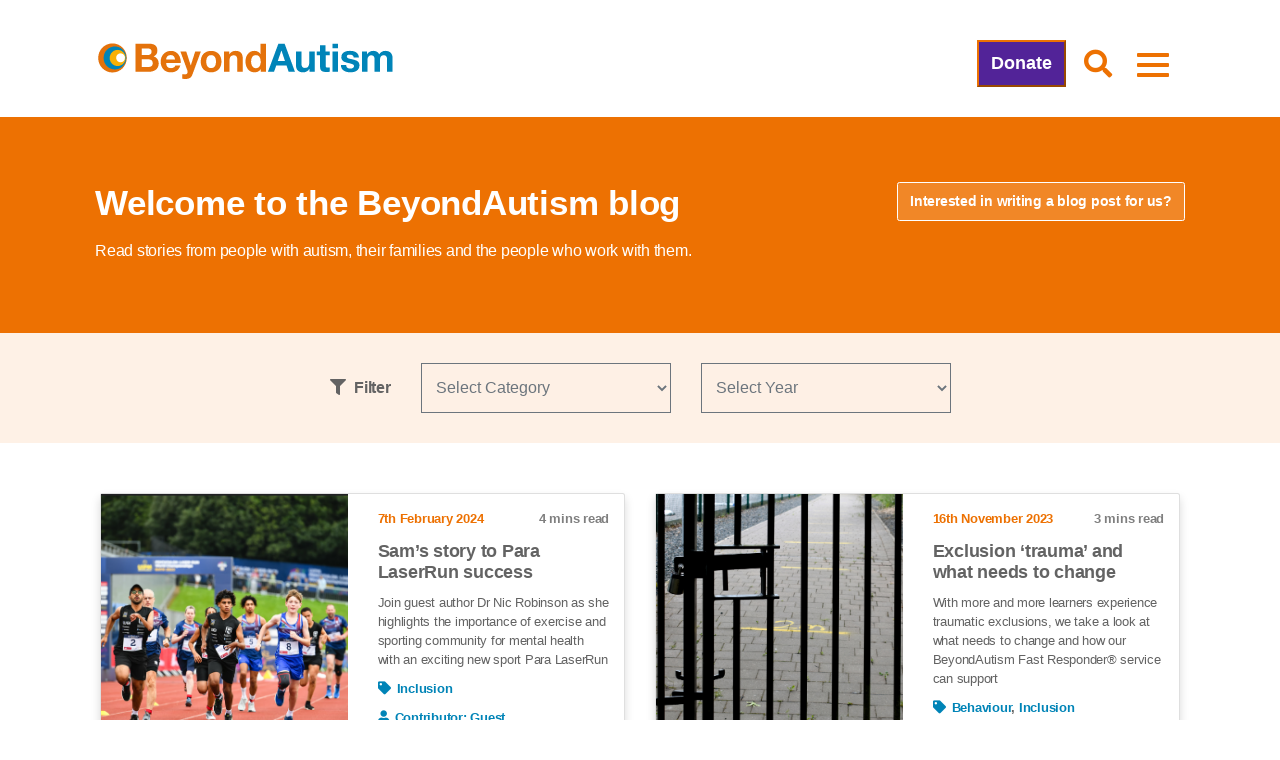

--- FILE ---
content_type: text/html; charset=UTF-8
request_url: https://www.beyondautism.org.uk/blogs/type/inclusion/
body_size: 23964
content:
<!doctype html>
<html lang="en">
<head><meta charset="utf-8"><script>if(navigator.userAgent.match(/MSIE|Internet Explorer/i)||navigator.userAgent.match(/Trident\/7\..*?rv:11/i)){var href=document.location.href;if(!href.match(/[?&]nowprocket/)){if(href.indexOf("?")==-1){if(href.indexOf("#")==-1){document.location.href=href+"?nowprocket=1"}else{document.location.href=href.replace("#","?nowprocket=1#")}}else{if(href.indexOf("#")==-1){document.location.href=href+"&nowprocket=1"}else{document.location.href=href.replace("#","&nowprocket=1#")}}}}</script><script>(()=>{class RocketLazyLoadScripts{constructor(){this.v="2.0.4",this.userEvents=["keydown","keyup","mousedown","mouseup","mousemove","mouseover","mouseout","touchmove","touchstart","touchend","touchcancel","wheel","click","dblclick","input"],this.attributeEvents=["onblur","onclick","oncontextmenu","ondblclick","onfocus","onmousedown","onmouseenter","onmouseleave","onmousemove","onmouseout","onmouseover","onmouseup","onmousewheel","onscroll","onsubmit"]}async t(){this.i(),this.o(),/iP(ad|hone)/.test(navigator.userAgent)&&this.h(),this.u(),this.l(this),this.m(),this.k(this),this.p(this),this._(),await Promise.all([this.R(),this.L()]),this.lastBreath=Date.now(),this.S(this),this.P(),this.D(),this.O(),this.M(),await this.C(this.delayedScripts.normal),await this.C(this.delayedScripts.defer),await this.C(this.delayedScripts.async),await this.T(),await this.F(),await this.j(),await this.A(),window.dispatchEvent(new Event("rocket-allScriptsLoaded")),this.everythingLoaded=!0,this.lastTouchEnd&&await new Promise(t=>setTimeout(t,500-Date.now()+this.lastTouchEnd)),this.I(),this.H(),this.U(),this.W()}i(){this.CSPIssue=sessionStorage.getItem("rocketCSPIssue"),document.addEventListener("securitypolicyviolation",t=>{this.CSPIssue||"script-src-elem"!==t.violatedDirective||"data"!==t.blockedURI||(this.CSPIssue=!0,sessionStorage.setItem("rocketCSPIssue",!0))},{isRocket:!0})}o(){window.addEventListener("pageshow",t=>{this.persisted=t.persisted,this.realWindowLoadedFired=!0},{isRocket:!0}),window.addEventListener("pagehide",()=>{this.onFirstUserAction=null},{isRocket:!0})}h(){let t;function e(e){t=e}window.addEventListener("touchstart",e,{isRocket:!0}),window.addEventListener("touchend",function i(o){o.changedTouches[0]&&t.changedTouches[0]&&Math.abs(o.changedTouches[0].pageX-t.changedTouches[0].pageX)<10&&Math.abs(o.changedTouches[0].pageY-t.changedTouches[0].pageY)<10&&o.timeStamp-t.timeStamp<200&&(window.removeEventListener("touchstart",e,{isRocket:!0}),window.removeEventListener("touchend",i,{isRocket:!0}),"INPUT"===o.target.tagName&&"text"===o.target.type||(o.target.dispatchEvent(new TouchEvent("touchend",{target:o.target,bubbles:!0})),o.target.dispatchEvent(new MouseEvent("mouseover",{target:o.target,bubbles:!0})),o.target.dispatchEvent(new PointerEvent("click",{target:o.target,bubbles:!0,cancelable:!0,detail:1,clientX:o.changedTouches[0].clientX,clientY:o.changedTouches[0].clientY})),event.preventDefault()))},{isRocket:!0})}q(t){this.userActionTriggered||("mousemove"!==t.type||this.firstMousemoveIgnored?"keyup"===t.type||"mouseover"===t.type||"mouseout"===t.type||(this.userActionTriggered=!0,this.onFirstUserAction&&this.onFirstUserAction()):this.firstMousemoveIgnored=!0),"click"===t.type&&t.preventDefault(),t.stopPropagation(),t.stopImmediatePropagation(),"touchstart"===this.lastEvent&&"touchend"===t.type&&(this.lastTouchEnd=Date.now()),"click"===t.type&&(this.lastTouchEnd=0),this.lastEvent=t.type,t.composedPath&&t.composedPath()[0].getRootNode()instanceof ShadowRoot&&(t.rocketTarget=t.composedPath()[0]),this.savedUserEvents.push(t)}u(){this.savedUserEvents=[],this.userEventHandler=this.q.bind(this),this.userEvents.forEach(t=>window.addEventListener(t,this.userEventHandler,{passive:!1,isRocket:!0})),document.addEventListener("visibilitychange",this.userEventHandler,{isRocket:!0})}U(){this.userEvents.forEach(t=>window.removeEventListener(t,this.userEventHandler,{passive:!1,isRocket:!0})),document.removeEventListener("visibilitychange",this.userEventHandler,{isRocket:!0}),this.savedUserEvents.forEach(t=>{(t.rocketTarget||t.target).dispatchEvent(new window[t.constructor.name](t.type,t))})}m(){const t="return false",e=Array.from(this.attributeEvents,t=>"data-rocket-"+t),i="["+this.attributeEvents.join("],[")+"]",o="[data-rocket-"+this.attributeEvents.join("],[data-rocket-")+"]",s=(e,i,o)=>{o&&o!==t&&(e.setAttribute("data-rocket-"+i,o),e["rocket"+i]=new Function("event",o),e.setAttribute(i,t))};new MutationObserver(t=>{for(const n of t)"attributes"===n.type&&(n.attributeName.startsWith("data-rocket-")||this.everythingLoaded?n.attributeName.startsWith("data-rocket-")&&this.everythingLoaded&&this.N(n.target,n.attributeName.substring(12)):s(n.target,n.attributeName,n.target.getAttribute(n.attributeName))),"childList"===n.type&&n.addedNodes.forEach(t=>{if(t.nodeType===Node.ELEMENT_NODE)if(this.everythingLoaded)for(const i of[t,...t.querySelectorAll(o)])for(const t of i.getAttributeNames())e.includes(t)&&this.N(i,t.substring(12));else for(const e of[t,...t.querySelectorAll(i)])for(const t of e.getAttributeNames())this.attributeEvents.includes(t)&&s(e,t,e.getAttribute(t))})}).observe(document,{subtree:!0,childList:!0,attributeFilter:[...this.attributeEvents,...e]})}I(){this.attributeEvents.forEach(t=>{document.querySelectorAll("[data-rocket-"+t+"]").forEach(e=>{this.N(e,t)})})}N(t,e){const i=t.getAttribute("data-rocket-"+e);i&&(t.setAttribute(e,i),t.removeAttribute("data-rocket-"+e))}k(t){Object.defineProperty(HTMLElement.prototype,"onclick",{get(){return this.rocketonclick||null},set(e){this.rocketonclick=e,this.setAttribute(t.everythingLoaded?"onclick":"data-rocket-onclick","this.rocketonclick(event)")}})}S(t){function e(e,i){let o=e[i];e[i]=null,Object.defineProperty(e,i,{get:()=>o,set(s){t.everythingLoaded?o=s:e["rocket"+i]=o=s}})}e(document,"onreadystatechange"),e(window,"onload"),e(window,"onpageshow");try{Object.defineProperty(document,"readyState",{get:()=>t.rocketReadyState,set(e){t.rocketReadyState=e},configurable:!0}),document.readyState="loading"}catch(t){console.log("WPRocket DJE readyState conflict, bypassing")}}l(t){this.originalAddEventListener=EventTarget.prototype.addEventListener,this.originalRemoveEventListener=EventTarget.prototype.removeEventListener,this.savedEventListeners=[],EventTarget.prototype.addEventListener=function(e,i,o){o&&o.isRocket||!t.B(e,this)&&!t.userEvents.includes(e)||t.B(e,this)&&!t.userActionTriggered||e.startsWith("rocket-")||t.everythingLoaded?t.originalAddEventListener.call(this,e,i,o):(t.savedEventListeners.push({target:this,remove:!1,type:e,func:i,options:o}),"mouseenter"!==e&&"mouseleave"!==e||t.originalAddEventListener.call(this,e,t.savedUserEvents.push,o))},EventTarget.prototype.removeEventListener=function(e,i,o){o&&o.isRocket||!t.B(e,this)&&!t.userEvents.includes(e)||t.B(e,this)&&!t.userActionTriggered||e.startsWith("rocket-")||t.everythingLoaded?t.originalRemoveEventListener.call(this,e,i,o):t.savedEventListeners.push({target:this,remove:!0,type:e,func:i,options:o})}}J(t,e){this.savedEventListeners=this.savedEventListeners.filter(i=>{let o=i.type,s=i.target||window;return e!==o||t!==s||(this.B(o,s)&&(i.type="rocket-"+o),this.$(i),!1)})}H(){EventTarget.prototype.addEventListener=this.originalAddEventListener,EventTarget.prototype.removeEventListener=this.originalRemoveEventListener,this.savedEventListeners.forEach(t=>this.$(t))}$(t){t.remove?this.originalRemoveEventListener.call(t.target,t.type,t.func,t.options):this.originalAddEventListener.call(t.target,t.type,t.func,t.options)}p(t){let e;function i(e){return t.everythingLoaded?e:e.split(" ").map(t=>"load"===t||t.startsWith("load.")?"rocket-jquery-load":t).join(" ")}function o(o){function s(e){const s=o.fn[e];o.fn[e]=o.fn.init.prototype[e]=function(){return this[0]===window&&t.userActionTriggered&&("string"==typeof arguments[0]||arguments[0]instanceof String?arguments[0]=i(arguments[0]):"object"==typeof arguments[0]&&Object.keys(arguments[0]).forEach(t=>{const e=arguments[0][t];delete arguments[0][t],arguments[0][i(t)]=e})),s.apply(this,arguments),this}}if(o&&o.fn&&!t.allJQueries.includes(o)){const e={DOMContentLoaded:[],"rocket-DOMContentLoaded":[]};for(const t in e)document.addEventListener(t,()=>{e[t].forEach(t=>t())},{isRocket:!0});o.fn.ready=o.fn.init.prototype.ready=function(i){function s(){parseInt(o.fn.jquery)>2?setTimeout(()=>i.bind(document)(o)):i.bind(document)(o)}return"function"==typeof i&&(t.realDomReadyFired?!t.userActionTriggered||t.fauxDomReadyFired?s():e["rocket-DOMContentLoaded"].push(s):e.DOMContentLoaded.push(s)),o([])},s("on"),s("one"),s("off"),t.allJQueries.push(o)}e=o}t.allJQueries=[],o(window.jQuery),Object.defineProperty(window,"jQuery",{get:()=>e,set(t){o(t)}})}P(){const t=new Map;document.write=document.writeln=function(e){const i=document.currentScript,o=document.createRange(),s=i.parentElement;let n=t.get(i);void 0===n&&(n=i.nextSibling,t.set(i,n));const c=document.createDocumentFragment();o.setStart(c,0),c.appendChild(o.createContextualFragment(e)),s.insertBefore(c,n)}}async R(){return new Promise(t=>{this.userActionTriggered?t():this.onFirstUserAction=t})}async L(){return new Promise(t=>{document.addEventListener("DOMContentLoaded",()=>{this.realDomReadyFired=!0,t()},{isRocket:!0})})}async j(){return this.realWindowLoadedFired?Promise.resolve():new Promise(t=>{window.addEventListener("load",t,{isRocket:!0})})}M(){this.pendingScripts=[];this.scriptsMutationObserver=new MutationObserver(t=>{for(const e of t)e.addedNodes.forEach(t=>{"SCRIPT"!==t.tagName||t.noModule||t.isWPRocket||this.pendingScripts.push({script:t,promise:new Promise(e=>{const i=()=>{const i=this.pendingScripts.findIndex(e=>e.script===t);i>=0&&this.pendingScripts.splice(i,1),e()};t.addEventListener("load",i,{isRocket:!0}),t.addEventListener("error",i,{isRocket:!0}),setTimeout(i,1e3)})})})}),this.scriptsMutationObserver.observe(document,{childList:!0,subtree:!0})}async F(){await this.X(),this.pendingScripts.length?(await this.pendingScripts[0].promise,await this.F()):this.scriptsMutationObserver.disconnect()}D(){this.delayedScripts={normal:[],async:[],defer:[]},document.querySelectorAll("script[type$=rocketlazyloadscript]").forEach(t=>{t.hasAttribute("data-rocket-src")?t.hasAttribute("async")&&!1!==t.async?this.delayedScripts.async.push(t):t.hasAttribute("defer")&&!1!==t.defer||"module"===t.getAttribute("data-rocket-type")?this.delayedScripts.defer.push(t):this.delayedScripts.normal.push(t):this.delayedScripts.normal.push(t)})}async _(){await this.L();let t=[];document.querySelectorAll("script[type$=rocketlazyloadscript][data-rocket-src]").forEach(e=>{let i=e.getAttribute("data-rocket-src");if(i&&!i.startsWith("data:")){i.startsWith("//")&&(i=location.protocol+i);try{const o=new URL(i).origin;o!==location.origin&&t.push({src:o,crossOrigin:e.crossOrigin||"module"===e.getAttribute("data-rocket-type")})}catch(t){}}}),t=[...new Map(t.map(t=>[JSON.stringify(t),t])).values()],this.Y(t,"preconnect")}async G(t){if(await this.K(),!0!==t.noModule||!("noModule"in HTMLScriptElement.prototype))return new Promise(e=>{let i;function o(){(i||t).setAttribute("data-rocket-status","executed"),e()}try{if(navigator.userAgent.includes("Firefox/")||""===navigator.vendor||this.CSPIssue)i=document.createElement("script"),[...t.attributes].forEach(t=>{let e=t.nodeName;"type"!==e&&("data-rocket-type"===e&&(e="type"),"data-rocket-src"===e&&(e="src"),i.setAttribute(e,t.nodeValue))}),t.text&&(i.text=t.text),t.nonce&&(i.nonce=t.nonce),i.hasAttribute("src")?(i.addEventListener("load",o,{isRocket:!0}),i.addEventListener("error",()=>{i.setAttribute("data-rocket-status","failed-network"),e()},{isRocket:!0}),setTimeout(()=>{i.isConnected||e()},1)):(i.text=t.text,o()),i.isWPRocket=!0,t.parentNode.replaceChild(i,t);else{const i=t.getAttribute("data-rocket-type"),s=t.getAttribute("data-rocket-src");i?(t.type=i,t.removeAttribute("data-rocket-type")):t.removeAttribute("type"),t.addEventListener("load",o,{isRocket:!0}),t.addEventListener("error",i=>{this.CSPIssue&&i.target.src.startsWith("data:")?(console.log("WPRocket: CSP fallback activated"),t.removeAttribute("src"),this.G(t).then(e)):(t.setAttribute("data-rocket-status","failed-network"),e())},{isRocket:!0}),s?(t.fetchPriority="high",t.removeAttribute("data-rocket-src"),t.src=s):t.src="data:text/javascript;base64,"+window.btoa(unescape(encodeURIComponent(t.text)))}}catch(i){t.setAttribute("data-rocket-status","failed-transform"),e()}});t.setAttribute("data-rocket-status","skipped")}async C(t){const e=t.shift();return e?(e.isConnected&&await this.G(e),this.C(t)):Promise.resolve()}O(){this.Y([...this.delayedScripts.normal,...this.delayedScripts.defer,...this.delayedScripts.async],"preload")}Y(t,e){this.trash=this.trash||[];let i=!0;var o=document.createDocumentFragment();t.forEach(t=>{const s=t.getAttribute&&t.getAttribute("data-rocket-src")||t.src;if(s&&!s.startsWith("data:")){const n=document.createElement("link");n.href=s,n.rel=e,"preconnect"!==e&&(n.as="script",n.fetchPriority=i?"high":"low"),t.getAttribute&&"module"===t.getAttribute("data-rocket-type")&&(n.crossOrigin=!0),t.crossOrigin&&(n.crossOrigin=t.crossOrigin),t.integrity&&(n.integrity=t.integrity),t.nonce&&(n.nonce=t.nonce),o.appendChild(n),this.trash.push(n),i=!1}}),document.head.appendChild(o)}W(){this.trash.forEach(t=>t.remove())}async T(){try{document.readyState="interactive"}catch(t){}this.fauxDomReadyFired=!0;try{await this.K(),this.J(document,"readystatechange"),document.dispatchEvent(new Event("rocket-readystatechange")),await this.K(),document.rocketonreadystatechange&&document.rocketonreadystatechange(),await this.K(),this.J(document,"DOMContentLoaded"),document.dispatchEvent(new Event("rocket-DOMContentLoaded")),await this.K(),this.J(window,"DOMContentLoaded"),window.dispatchEvent(new Event("rocket-DOMContentLoaded"))}catch(t){console.error(t)}}async A(){try{document.readyState="complete"}catch(t){}try{await this.K(),this.J(document,"readystatechange"),document.dispatchEvent(new Event("rocket-readystatechange")),await this.K(),document.rocketonreadystatechange&&document.rocketonreadystatechange(),await this.K(),this.J(window,"load"),window.dispatchEvent(new Event("rocket-load")),await this.K(),window.rocketonload&&window.rocketonload(),await this.K(),this.allJQueries.forEach(t=>t(window).trigger("rocket-jquery-load")),await this.K(),this.J(window,"pageshow");const t=new Event("rocket-pageshow");t.persisted=this.persisted,window.dispatchEvent(t),await this.K(),window.rocketonpageshow&&window.rocketonpageshow({persisted:this.persisted})}catch(t){console.error(t)}}async K(){Date.now()-this.lastBreath>45&&(await this.X(),this.lastBreath=Date.now())}async X(){return document.hidden?new Promise(t=>setTimeout(t)):new Promise(t=>requestAnimationFrame(t))}B(t,e){return e===document&&"readystatechange"===t||(e===document&&"DOMContentLoaded"===t||(e===window&&"DOMContentLoaded"===t||(e===window&&"load"===t||e===window&&"pageshow"===t)))}static run(){(new RocketLazyLoadScripts).t()}}RocketLazyLoadScripts.run()})();</script>
  
 <script type="rocketlazyloadscript" data-minify="1" data-rocket-src="https://www.beyondautism.org.uk/wp-content/cache/min/1/static/og-web-loader/1/main.js?ver=1768491632" data-envid="p-WI7V00a0Pk2rCah21Dl45Q" data-zone="eur"></script>
  
    <meta name="viewport" content="width=device-width, initial-scale=1">
  
  
  <meta name="author" content="BeyondAutism" />
    
  <meta name="facebook-domain-verification" content="1rhd8zc1qvyvfi5v6yrk0fn2vq3cgh" />
  <meta name="google-site-verification" content="W0skE7SmDHxQVRchpu8QagN_zGNqpo0InaORvsxG-OE" />
  <meta name="google-site-verification" content="jWf8a3vTIrRb-yeufOUkLrcq2GKjCQiDTOv8tpbAynA" />
  
  <!-- Bootstrap 4 -->
  <link rel="stylesheet" href="https://cdn.jsdelivr.net/npm/bootstrap@4.6.2/dist/css/bootstrap.min.css" integrity="sha384-xOolHFLEh07PJGoPkLv1IbcEPTNtaed2xpHsD9ESMhqIYd0nLMwNLD69Npy4HI+N" crossorigin="anonymous">

  <link type="text/css" rel="stylesheet" href="//fast.fonts.net/cssapi/a75cf2f6-63fb-4ea7-9ca4-169ebf171aa6.css"/>
  
  
  
    
   	<link rel="stylesheet" href="https://www.beyondautism.org.uk/wp-content/themes/beyond-theme-updated/css/main.css?v=1.24" type="text/css">
   

  <!-- Slick -->
  <link rel="stylesheet" type="text/css" href="//cdn.jsdelivr.net/npm/slick-carousel@1.8.1/slick/slick.css"/>
  <link rel="stylesheet" href="https://www.beyondautism.org.uk/wp-content/themes/beyond-theme-updated/css/slick-theme.css">


    <!-- font awesome -->
  <link rel="stylesheet" href="https://www.beyondautism.org.uk/wp-content/themes/beyond-theme-updated/css/fontawesome.min.css">
  <link rel="stylesheet" href="https://www.beyondautism.org.uk/wp-content/themes/beyond-theme-updated/css/solid.min.css">
  <link rel="stylesheet" href="https://www.beyondautism.org.uk/wp-content/themes/beyond-theme-updated/css/light.min.css">
  <link rel="stylesheet" href="https://www.beyondautism.org.uk/wp-content/themes/beyond-theme-updated/css/brands.min.css">
  
<!--   Adding swiper -->
<link
  rel="stylesheet"
  href="https://cdn.jsdelivr.net/npm/swiper@10/swiper-bundle.min.css"
/>
  
  
  
  <script type="rocketlazyloadscript" data-rocket-type="text/javascript"
				data-rocket-src="https://app.termly.io/resource-blocker/9d85462b-adfc-4735-843d-e79d47d51bd4">
			</script><meta name='robots' content='index, follow, max-image-preview:large, max-snippet:-1, max-video-preview:-1' />

<!-- Google Tag Manager for WordPress by gtm4wp.com -->
<script data-cfasync="false" data-pagespeed-no-defer>
	var gtm4wp_datalayer_name = "dataLayer";
	var dataLayer = dataLayer || [];
</script>
<!-- End Google Tag Manager for WordPress by gtm4wp.com -->
	<!-- This site is optimized with the Yoast SEO plugin v23.3 - https://yoast.com/wordpress/plugins/seo/ -->
	<title>Inclusion Archives - BeyondAutism</title>
<link data-rocket-prefetch href="https://cdn.jsdelivr.net" rel="dns-prefetch">
<link data-rocket-prefetch href="https://fast.fonts.net" rel="dns-prefetch"><link rel="preload" data-rocket-preload as="image" href="https://www.beyondautism.org.uk/wp-content/uploads/2024/02/Picture1.png" fetchpriority="high">
	<meta name="description" content="Read all the latest BeyondAutism blogs from the inclusion category. Read all about inclusion in school and society as we look to change how autism is viewed" />
	<link rel="canonical" href="https://www.beyondautism.org.uk/blogs/type/inclusion/" />
	<meta property="og:locale" content="en_GB" />
	<meta property="og:type" content="article" />
	<meta property="og:title" content="Inclusion Archives - BeyondAutism" />
	<meta property="og:description" content="Read all the latest BeyondAutism blogs from the inclusion category. Read all about inclusion in school and society as we look to change how autism is viewed" />
	<meta property="og:url" content="https://www.beyondautism.org.uk/blogs/type/inclusion/" />
	<meta property="og:site_name" content="BeyondAutism" />
	<meta name="twitter:card" content="summary_large_image" />
	<script type="application/ld+json" class="yoast-schema-graph">{"@context":"https://schema.org","@graph":[{"@type":"CollectionPage","@id":"https://www.beyondautism.org.uk/blogs/type/inclusion/","url":"https://www.beyondautism.org.uk/blogs/type/inclusion/","name":"Inclusion Archives - BeyondAutism","isPartOf":{"@id":"https://www.beyondautism.org.uk/#website"},"description":"Read all the latest BeyondAutism blogs from the inclusion category. Read all about inclusion in school and society as we look to change how autism is viewed","breadcrumb":{"@id":"https://www.beyondautism.org.uk/blogs/type/inclusion/#breadcrumb"},"inLanguage":"en-GB"},{"@type":"BreadcrumbList","@id":"https://www.beyondautism.org.uk/blogs/type/inclusion/#breadcrumb","itemListElement":[{"@type":"ListItem","position":1,"name":"Home","item":"https://www.beyondautism.org.uk/"},{"@type":"ListItem","position":2,"name":"Inclusion"}]},{"@type":"WebSite","@id":"https://www.beyondautism.org.uk/#website","url":"https://www.beyondautism.org.uk/","name":"BeyondAutism","description":"#IncludedNotExcluded","potentialAction":[{"@type":"SearchAction","target":{"@type":"EntryPoint","urlTemplate":"https://www.beyondautism.org.uk/?s={search_term_string}"},"query-input":"required name=search_term_string"}],"inLanguage":"en-GB"}]}</script>
	<!-- / Yoast SEO plugin. -->



<link rel="alternate" type="application/rss+xml" title="BeyondAutism &raquo; Inclusion Category Feed" href="https://www.beyondautism.org.uk/blogs/type/inclusion/feed/" />
<style id='wp-img-auto-sizes-contain-inline-css' type='text/css'>
img:is([sizes=auto i],[sizes^="auto," i]){contain-intrinsic-size:3000px 1500px}
/*# sourceURL=wp-img-auto-sizes-contain-inline-css */
</style>
<style id='wp-emoji-styles-inline-css' type='text/css'>

	img.wp-smiley, img.emoji {
		display: inline !important;
		border: none !important;
		box-shadow: none !important;
		height: 1em !important;
		width: 1em !important;
		margin: 0 0.07em !important;
		vertical-align: -0.1em !important;
		background: none !important;
		padding: 0 !important;
	}
/*# sourceURL=wp-emoji-styles-inline-css */
</style>
<style id='wp-block-library-inline-css' type='text/css'>
:root{--wp-block-synced-color:#7a00df;--wp-block-synced-color--rgb:122,0,223;--wp-bound-block-color:var(--wp-block-synced-color);--wp-editor-canvas-background:#ddd;--wp-admin-theme-color:#007cba;--wp-admin-theme-color--rgb:0,124,186;--wp-admin-theme-color-darker-10:#006ba1;--wp-admin-theme-color-darker-10--rgb:0,107,160.5;--wp-admin-theme-color-darker-20:#005a87;--wp-admin-theme-color-darker-20--rgb:0,90,135;--wp-admin-border-width-focus:2px}@media (min-resolution:192dpi){:root{--wp-admin-border-width-focus:1.5px}}.wp-element-button{cursor:pointer}:root .has-very-light-gray-background-color{background-color:#eee}:root .has-very-dark-gray-background-color{background-color:#313131}:root .has-very-light-gray-color{color:#eee}:root .has-very-dark-gray-color{color:#313131}:root .has-vivid-green-cyan-to-vivid-cyan-blue-gradient-background{background:linear-gradient(135deg,#00d084,#0693e3)}:root .has-purple-crush-gradient-background{background:linear-gradient(135deg,#34e2e4,#4721fb 50%,#ab1dfe)}:root .has-hazy-dawn-gradient-background{background:linear-gradient(135deg,#faaca8,#dad0ec)}:root .has-subdued-olive-gradient-background{background:linear-gradient(135deg,#fafae1,#67a671)}:root .has-atomic-cream-gradient-background{background:linear-gradient(135deg,#fdd79a,#004a59)}:root .has-nightshade-gradient-background{background:linear-gradient(135deg,#330968,#31cdcf)}:root .has-midnight-gradient-background{background:linear-gradient(135deg,#020381,#2874fc)}:root{--wp--preset--font-size--normal:16px;--wp--preset--font-size--huge:42px}.has-regular-font-size{font-size:1em}.has-larger-font-size{font-size:2.625em}.has-normal-font-size{font-size:var(--wp--preset--font-size--normal)}.has-huge-font-size{font-size:var(--wp--preset--font-size--huge)}.has-text-align-center{text-align:center}.has-text-align-left{text-align:left}.has-text-align-right{text-align:right}.has-fit-text{white-space:nowrap!important}#end-resizable-editor-section{display:none}.aligncenter{clear:both}.items-justified-left{justify-content:flex-start}.items-justified-center{justify-content:center}.items-justified-right{justify-content:flex-end}.items-justified-space-between{justify-content:space-between}.screen-reader-text{border:0;clip-path:inset(50%);height:1px;margin:-1px;overflow:hidden;padding:0;position:absolute;width:1px;word-wrap:normal!important}.screen-reader-text:focus{background-color:#ddd;clip-path:none;color:#444;display:block;font-size:1em;height:auto;left:5px;line-height:normal;padding:15px 23px 14px;text-decoration:none;top:5px;width:auto;z-index:100000}html :where(.has-border-color){border-style:solid}html :where([style*=border-top-color]){border-top-style:solid}html :where([style*=border-right-color]){border-right-style:solid}html :where([style*=border-bottom-color]){border-bottom-style:solid}html :where([style*=border-left-color]){border-left-style:solid}html :where([style*=border-width]){border-style:solid}html :where([style*=border-top-width]){border-top-style:solid}html :where([style*=border-right-width]){border-right-style:solid}html :where([style*=border-bottom-width]){border-bottom-style:solid}html :where([style*=border-left-width]){border-left-style:solid}html :where(img[class*=wp-image-]){height:auto;max-width:100%}:where(figure){margin:0 0 1em}html :where(.is-position-sticky){--wp-admin--admin-bar--position-offset:var(--wp-admin--admin-bar--height,0px)}@media screen and (max-width:600px){html :where(.is-position-sticky){--wp-admin--admin-bar--position-offset:0px}}
/*wp_block_styles_on_demand_placeholder:696fc1f81291a*/
/*# sourceURL=wp-block-library-inline-css */
</style>
<style id='classic-theme-styles-inline-css' type='text/css'>
/*! This file is auto-generated */
.wp-block-button__link{color:#fff;background-color:#32373c;border-radius:9999px;box-shadow:none;text-decoration:none;padding:calc(.667em + 2px) calc(1.333em + 2px);font-size:1.125em}.wp-block-file__button{background:#32373c;color:#fff;text-decoration:none}
/*# sourceURL=/wp-includes/css/classic-themes.min.css */
</style>
<link rel='stylesheet' id='searchandfilter-css' href='https://www.beyondautism.org.uk/wp-content/plugins/search-filter/style.css?ver=1' type='text/css' media='all' />
<link rel='stylesheet' id='woocommerce-layout-css' href='https://www.beyondautism.org.uk/wp-content/plugins/woocommerce/assets/css/woocommerce-layout.css?ver=9.9.6' type='text/css' media='all' />
<link rel='stylesheet' id='woocommerce-smallscreen-css' href='https://www.beyondautism.org.uk/wp-content/plugins/woocommerce/assets/css/woocommerce-smallscreen.css?ver=9.9.6' type='text/css' media='only screen and (max-width: 768px)' />
<link rel='stylesheet' id='woocommerce-general-css' href='https://www.beyondautism.org.uk/wp-content/plugins/woocommerce/assets/css/woocommerce.css?ver=9.9.6' type='text/css' media='all' />
<style id='woocommerce-inline-inline-css' type='text/css'>
.woocommerce form .form-row .required { visibility: visible; }
/*# sourceURL=woocommerce-inline-inline-css */
</style>
<link rel='stylesheet' id='learndash_quiz_front_css-css' href='//www.beyondautism.org.uk/wp-content/plugins/sfwd-lms/themes/legacy/templates/learndash_quiz_front.min.css?ver=4.25.2' type='text/css' media='all' />
<link rel='stylesheet' id='dashicons-css' href='https://www.beyondautism.org.uk/wp-includes/css/dashicons.min.css?ver=6.9' type='text/css' media='all' />
<link rel='stylesheet' id='learndash-css' href='//www.beyondautism.org.uk/wp-content/plugins/sfwd-lms/src/assets/dist/css/styles.css?ver=4.25.2' type='text/css' media='all' />
<link rel='stylesheet' id='jquery-dropdown-css-css' href='//www.beyondautism.org.uk/wp-content/plugins/sfwd-lms/assets/css/jquery.dropdown.min.css?ver=4.25.2' type='text/css' media='all' />
<link rel='stylesheet' id='learndash_lesson_video-css' href='//www.beyondautism.org.uk/wp-content/plugins/sfwd-lms/themes/legacy/templates/learndash_lesson_video.min.css?ver=4.25.2' type='text/css' media='all' />
<link rel='stylesheet' id='learndash-admin-bar-css' href='https://www.beyondautism.org.uk/wp-content/plugins/sfwd-lms/src/assets/dist/css/admin-bar/styles.css?ver=4.25.2' type='text/css' media='all' />
<link rel='stylesheet' id='brands-styles-css' href='https://www.beyondautism.org.uk/wp-content/plugins/woocommerce/assets/css/brands.css?ver=9.9.6' type='text/css' media='all' />
<link rel='stylesheet' id='learndash-front-css' href='//www.beyondautism.org.uk/wp-content/plugins/sfwd-lms/themes/ld30/assets/css/learndash.min.css?ver=4.25.2' type='text/css' media='all' />
<style id='learndash-front-inline-css' type='text/css'>
		.learndash-wrapper .ld-item-list .ld-item-list-item.ld-is-next,
		.learndash-wrapper .wpProQuiz_content .wpProQuiz_questionListItem label:focus-within {
			border-color: #ed7102;
		}

		/*
		.learndash-wrapper a:not(.ld-button):not(#quiz_continue_link):not(.ld-focus-menu-link):not(.btn-blue):not(#quiz_continue_link):not(.ld-js-register-account):not(#ld-focus-mode-course-heading):not(#btn-join):not(.ld-item-name):not(.ld-table-list-item-preview):not(.ld-lesson-item-preview-heading),
		 */

		.learndash-wrapper .ld-breadcrumbs a,
		.learndash-wrapper .ld-lesson-item.ld-is-current-lesson .ld-lesson-item-preview-heading,
		.learndash-wrapper .ld-lesson-item.ld-is-current-lesson .ld-lesson-title,
		.learndash-wrapper .ld-primary-color-hover:hover,
		.learndash-wrapper .ld-primary-color,
		.learndash-wrapper .ld-primary-color-hover:hover,
		.learndash-wrapper .ld-primary-color,
		.learndash-wrapper .ld-tabs .ld-tabs-navigation .ld-tab.ld-active,
		.learndash-wrapper .ld-button.ld-button-transparent,
		.learndash-wrapper .ld-button.ld-button-reverse,
		.learndash-wrapper .ld-icon-certificate,
		.learndash-wrapper .ld-login-modal .ld-login-modal-login .ld-modal-heading,
		#wpProQuiz_user_content a,
		.learndash-wrapper .ld-item-list .ld-item-list-item a.ld-item-name:hover,
		.learndash-wrapper .ld-focus-comments__heading-actions .ld-expand-button,
		.learndash-wrapper .ld-focus-comments__heading a,
		.learndash-wrapper .ld-focus-comments .comment-respond a,
		.learndash-wrapper .ld-focus-comment .ld-comment-reply a.comment-reply-link:hover,
		.learndash-wrapper .ld-expand-button.ld-button-alternate {
			color: #ed7102 !important;
		}

		.learndash-wrapper .ld-focus-comment.bypostauthor>.ld-comment-wrapper,
		.learndash-wrapper .ld-focus-comment.role-group_leader>.ld-comment-wrapper,
		.learndash-wrapper .ld-focus-comment.role-administrator>.ld-comment-wrapper {
			background-color:rgba(237, 113, 2, 0.03) !important;
		}


		.learndash-wrapper .ld-primary-background,
		.learndash-wrapper .ld-tabs .ld-tabs-navigation .ld-tab.ld-active:after {
			background: #ed7102 !important;
		}



		.learndash-wrapper .ld-course-navigation .ld-lesson-item.ld-is-current-lesson .ld-status-incomplete,
		.learndash-wrapper .ld-focus-comment.bypostauthor:not(.ptype-sfwd-assignment) >.ld-comment-wrapper>.ld-comment-avatar img,
		.learndash-wrapper .ld-focus-comment.role-group_leader>.ld-comment-wrapper>.ld-comment-avatar img,
		.learndash-wrapper .ld-focus-comment.role-administrator>.ld-comment-wrapper>.ld-comment-avatar img {
			border-color: #ed7102 !important;
		}



		.learndash-wrapper .ld-loading::before {
			border-top:3px solid #ed7102 !important;
		}

		.learndash-wrapper .ld-button:hover:not([disabled]):not(.ld-button-transparent):not(.ld--ignore-inline-css),
		#learndash-tooltips .ld-tooltip:after,
		#learndash-tooltips .ld-tooltip,
		.ld-tooltip:not(.ld-tooltip--modern) [role="tooltip"],
		.learndash-wrapper .ld-primary-background,
		.learndash-wrapper .btn-join:not(.ld--ignore-inline-css),
		.learndash-wrapper #btn-join:not(.ld--ignore-inline-css),
		.learndash-wrapper .ld-button:not([disabled]):not(.ld-button-reverse):not(.ld-button-transparent):not(.ld--ignore-inline-css),
		.learndash-wrapper .ld-expand-button:not([disabled]),
		.learndash-wrapper .wpProQuiz_content .wpProQuiz_button:not([disabled]):not(.wpProQuiz_button_reShowQuestion):not(.wpProQuiz_button_restartQuiz),
		.learndash-wrapper .wpProQuiz_content .wpProQuiz_button2:not([disabled]),
		.learndash-wrapper .ld-focus .ld-focus-sidebar .ld-course-navigation-heading,
		.learndash-wrapper .ld-focus-comments .form-submit #submit,
		.learndash-wrapper .ld-login-modal input[type='submit']:not([disabled]),
		.learndash-wrapper .ld-login-modal .ld-login-modal-register:not([disabled]),
		.learndash-wrapper .wpProQuiz_content .wpProQuiz_certificate a.btn-blue:not([disabled]),
		.learndash-wrapper .ld-focus .ld-focus-header .ld-user-menu .ld-user-menu-items a:not([disabled]),
		#wpProQuiz_user_content table.wp-list-table thead th,
		#wpProQuiz_overlay_close:not([disabled]),
		.learndash-wrapper .ld-expand-button.ld-button-alternate:not([disabled]) .ld-icon {
			background-color: #ed7102 !important;
			color: #000000;
		}

		.learndash-wrapper .ld-focus .ld-focus-sidebar .ld-focus-sidebar-trigger:not([disabled]):not(:hover):not(:focus) .ld-icon {
			background-color: #ed7102;
		}

		.learndash-wrapper .ld-focus .ld-focus-sidebar .ld-focus-sidebar-trigger:hover .ld-icon,
		.learndash-wrapper .ld-focus .ld-focus-sidebar .ld-focus-sidebar-trigger:focus .ld-icon {
			border-color: #ed7102;
			color: #ed7102;
		}

		.learndash-wrapper .ld-button:focus:not(.ld-button-transparent):not(.ld--ignore-inline-css),
		.learndash-wrapper .btn-join:focus:not(.ld--ignore-inline-css),
		.learndash-wrapper #btn-join:focus:not(.ld--ignore-inline-css),
		.learndash-wrapper .ld-expand-button:focus,
		.learndash-wrapper .wpProQuiz_content .wpProQuiz_button:not(.wpProQuiz_button_reShowQuestion):focus:not(.wpProQuiz_button_restartQuiz),
		.learndash-wrapper .wpProQuiz_content .wpProQuiz_button2:focus,
		.learndash-wrapper .ld-focus-comments .form-submit #submit,
		.learndash-wrapper .ld-login-modal input[type='submit']:focus,
		.learndash-wrapper .ld-login-modal .ld-login-modal-register:focus,
		.learndash-wrapper .wpProQuiz_content .wpProQuiz_certificate a.btn-blue:focus {
			opacity: 0.75; /* Replicates the hover/focus states pre-4.21.3. */
			outline-color: #ed7102;
		}

		.learndash-wrapper .ld-button:hover:not(.ld-button-transparent):not(.ld--ignore-inline-css),
		.learndash-wrapper .btn-join:hover:not(.ld--ignore-inline-css),
		.learndash-wrapper #btn-join:hover:not(.ld--ignore-inline-css),
		.learndash-wrapper .ld-expand-button:hover,
		.learndash-wrapper .wpProQuiz_content .wpProQuiz_button:not(.wpProQuiz_button_reShowQuestion):hover:not(.wpProQuiz_button_restartQuiz),
		.learndash-wrapper .wpProQuiz_content .wpProQuiz_button2:hover,
		.learndash-wrapper .ld-focus-comments .form-submit #submit,
		.learndash-wrapper .ld-login-modal input[type='submit']:hover,
		.learndash-wrapper .ld-login-modal .ld-login-modal-register:hover,
		.learndash-wrapper .wpProQuiz_content .wpProQuiz_certificate a.btn-blue:hover {
			background-color: #ed7102; /* Replicates the hover/focus states pre-4.21.3. */
			opacity: 0.85; /* Replicates the hover/focus states pre-4.21.3. */
		}

		.learndash-wrapper .ld-item-list .ld-item-search .ld-closer:focus {
			border-color: #ed7102;
		}

		.learndash-wrapper .ld-focus .ld-focus-header .ld-user-menu .ld-user-menu-items:before {
			border-bottom-color: #ed7102 !important;
		}

		.learndash-wrapper .ld-button.ld-button-transparent:hover {
			background: transparent !important;
		}

		.learndash-wrapper .ld-button.ld-button-transparent:focus {
			outline-color: #ed7102;
		}

		.learndash-wrapper .ld-focus .ld-focus-header .sfwd-mark-complete .learndash_mark_complete_button:not(.ld--ignore-inline-css),
		.learndash-wrapper .ld-focus .ld-focus-header #sfwd-mark-complete #learndash_mark_complete_button,
		.learndash-wrapper .ld-button.ld-button-transparent,
		.learndash-wrapper .ld-button.ld-button-alternate,
		.learndash-wrapper .ld-expand-button.ld-button-alternate {
			background-color:transparent !important;
		}

		.learndash-wrapper .ld-focus-header .ld-user-menu .ld-user-menu-items a,
		.learndash-wrapper .ld-button.ld-button-reverse:hover,
		.learndash-wrapper .ld-alert-success .ld-alert-icon.ld-icon-certificate,
		.learndash-wrapper .ld-alert-warning .ld-button,
		.learndash-wrapper .ld-primary-background.ld-status {
			color:white !important;
		}

		.learndash-wrapper .ld-status.ld-status-unlocked {
			background-color: rgba(237,113,2,0.2) !important;
			color: #ed7102 !important;
		}

		.learndash-wrapper .wpProQuiz_content .wpProQuiz_addToplist {
			background-color: rgba(237,113,2,0.1) !important;
			border: 1px solid #ed7102 !important;
		}

		.learndash-wrapper .wpProQuiz_content .wpProQuiz_toplistTable th {
			background: #ed7102 !important;
		}

		.learndash-wrapper .wpProQuiz_content .wpProQuiz_toplistTrOdd {
			background-color: rgba(237,113,2,0.1) !important;
		}


		.learndash-wrapper .wpProQuiz_content .wpProQuiz_time_limit .wpProQuiz_progress {
			background-color: #ed7102 !important;
		}
		
		.learndash-wrapper #quiz_continue_link,
		.learndash-wrapper .ld-secondary-background,
		.learndash-wrapper .learndash_mark_complete_button:not(.ld--ignore-inline-css),
		.learndash-wrapper #learndash_mark_complete_button,
		.learndash-wrapper .ld-status-complete,
		.learndash-wrapper .ld-alert-success .ld-button,
		.learndash-wrapper .ld-alert-success .ld-alert-icon {
			background-color: #0084b6 !important;
		}

		.learndash-wrapper #quiz_continue_link:focus,
		.learndash-wrapper .learndash_mark_complete_button:focus:not(.ld--ignore-inline-css),
		.learndash-wrapper #learndash_mark_complete_button:focus,
		.learndash-wrapper .ld-alert-success .ld-button:focus {
			outline-color: #0084b6;
		}

		.learndash-wrapper .wpProQuiz_content a#quiz_continue_link {
			background-color: #0084b6 !important;
		}

		.learndash-wrapper .wpProQuiz_content a#quiz_continue_link:focus {
			outline-color: #0084b6;
		}

		.learndash-wrapper .course_progress .sending_progress_bar {
			background: #0084b6 !important;
		}

		.learndash-wrapper .wpProQuiz_content .wpProQuiz_button_reShowQuestion:hover, .learndash-wrapper .wpProQuiz_content .wpProQuiz_button_restartQuiz:hover {
			background-color: #0084b6 !important;
			opacity: 0.75;
		}

		.learndash-wrapper .wpProQuiz_content .wpProQuiz_button_reShowQuestion:focus,
		.learndash-wrapper .wpProQuiz_content .wpProQuiz_button_restartQuiz:focus {
			outline-color: #0084b6;
		}

		.learndash-wrapper .ld-secondary-color-hover:hover,
		.learndash-wrapper .ld-secondary-color,
		.learndash-wrapper .ld-focus .ld-focus-header .sfwd-mark-complete .learndash_mark_complete_button:not(.ld--ignore-inline-css),
		.learndash-wrapper .ld-focus .ld-focus-header #sfwd-mark-complete #learndash_mark_complete_button,
		.learndash-wrapper .ld-focus .ld-focus-header .sfwd-mark-complete:after {
			color: #0084b6 !important;
		}

		.learndash-wrapper .ld-secondary-in-progress-icon {
			border-left-color: #0084b6 !important;
			border-top-color: #0084b6 !important;
		}

		.learndash-wrapper .ld-alert-success {
			border-color: #0084b6;
			background-color: transparent !important;
			color: #0084b6;
		}

		
		.learndash-wrapper .ld-alert-warning {
			background-color:transparent;
		}

		.learndash-wrapper .ld-status-waiting,
		.learndash-wrapper .ld-alert-warning .ld-alert-icon {
			background-color: #f9b000 !important;
		}

		.learndash-wrapper .ld-tertiary-color-hover:hover,
		.learndash-wrapper .ld-tertiary-color,
		.learndash-wrapper .ld-alert-warning {
			color: #f9b000 !important;
		}

		.learndash-wrapper .ld-tertiary-background {
			background-color: #f9b000 !important;
		}

		.learndash-wrapper .ld-alert-warning {
			border-color: #f9b000 !important;
		}

		.learndash-wrapper .ld-tertiary-background,
		.learndash-wrapper .ld-alert-warning .ld-alert-icon {
			color:white !important;
		}

		.learndash-wrapper .wpProQuiz_content .wpProQuiz_reviewQuestion li.wpProQuiz_reviewQuestionReview,
		.learndash-wrapper .wpProQuiz_content .wpProQuiz_box li.wpProQuiz_reviewQuestionReview {
			background-color: #f9b000 !important;
		}

		
/*# sourceURL=learndash-front-inline-css */
</style>
<style id='wcw-inlinecss-inline-css' type='text/css'>
 .widget_wpcategorieswidget ul.children{display:none;} .widget_wp_categories_widget{background:#fff; position:relative;}.widget_wp_categories_widget h2,.widget_wpcategorieswidget h2{color:#4a5f6d;font-size:20px;font-weight:400;margin:0 0 25px;line-height:24px;text-transform:uppercase}.widget_wp_categories_widget ul li,.widget_wpcategorieswidget ul li{font-size: 16px; margin: 0px; border-bottom: 1px dashed #f0f0f0; position: relative; list-style-type: none; line-height: 35px;}.widget_wp_categories_widget ul li:last-child,.widget_wpcategorieswidget ul li:last-child{border:none;}.widget_wp_categories_widget ul li a,.widget_wpcategorieswidget ul li a{display:inline-block;color:#007acc;transition:all .5s ease;-webkit-transition:all .5s ease;-ms-transition:all .5s ease;-moz-transition:all .5s ease;text-decoration:none;}.widget_wp_categories_widget ul li a:hover,.widget_wp_categories_widget ul li.active-cat a,.widget_wp_categories_widget ul li.active-cat span.post-count,.widget_wpcategorieswidget ul li a:hover,.widget_wpcategorieswidget ul li.active-cat a,.widget_wpcategorieswidget ul li.active-cat span.post-count{color:#ee546c}.widget_wp_categories_widget ul li span.post-count,.widget_wpcategorieswidget ul li span.post-count{height: 30px; min-width: 35px; text-align: center; background: #fff; color: #605f5f; border-radius: 5px; box-shadow: inset 2px 1px 3px rgba(0, 122, 204,.1); top: 0px; float: right; margin-top: 2px;}li.cat-item.cat-have-child > span.post-count{float:inherit;}li.cat-item.cat-item-7.cat-have-child { background: #f8f9fa; }li.cat-item.cat-have-child > span.post-count:before { content: "("; }li.cat-item.cat-have-child > span.post-count:after { content: ")"; }.cat-have-child.open-m-menu ul.children li { border-top: 1px solid #d8d8d8;border-bottom:none;}li.cat-item.cat-have-child:after{ position: absolute; right: 8px; top: 8px; background-image: url([data-uri]); content: ""; width: 18px; height: 18px;transform: rotate(270deg);}ul.children li.cat-item.cat-have-child:after{content:"";background-image: none;}.cat-have-child ul.children {display: none; z-index: 9; width: auto; position: relative; margin: 0px; padding: 0px; margin-top: 0px; padding-top: 10px; padding-bottom: 10px; list-style: none; text-align: left; background:  #f8f9fa; padding-left: 5px;}.widget_wp_categories_widget ul li ul.children li,.widget_wpcategorieswidget ul li ul.children li { border-bottom: 1px solid #fff; padding-right: 5px; }.cat-have-child.open-m-menu ul.children{display:block;}li.cat-item.cat-have-child.open-m-menu:after{transform: rotate(0deg);}.widget_wp_categories_widget > li.product_cat,.widget_wpcategorieswidget > li.product_cat {list-style: none;}.widget_wp_categories_widget > ul,.widget_wpcategorieswidget > ul {padding: 0px;}.widget_wp_categories_widget > ul li ul ,.widget_wpcategorieswidget > ul li ul {padding-left: 15px;}
/*# sourceURL=wcw-inlinecss-inline-css */
</style>
<script type="rocketlazyloadscript" data-rocket-type="text/javascript" data-rocket-src="https://www.beyondautism.org.uk/wp-includes/js/jquery/jquery.min.js?ver=3.7.1" id="jquery-core-js"></script>
<script type="rocketlazyloadscript" data-rocket-type="text/javascript" id="jquery-core-js-after">
/* <![CDATA[ */
jQuery(document).ready(function($){ jQuery('li.cat-item:has(ul.children)').addClass('cat-have-child'); jQuery('.cat-have-child').removeClass('open-m-menu');jQuery('li.cat-have-child > a').click(function(){window.location.href=jQuery(this).attr('href');return false;});jQuery('li.cat-have-child').click(function(){

		var li_parentdiv = jQuery(this).parent().parent().parent().attr('class');
			if(jQuery(this).hasClass('open-m-menu')){jQuery('.cat-have-child').removeClass('open-m-menu');}else{jQuery('.cat-have-child').removeClass('open-m-menu');jQuery(this).addClass('open-m-menu');}});});
//# sourceURL=jquery-core-js-after
/* ]]> */
</script>
<script type="rocketlazyloadscript" data-rocket-type="text/javascript" data-rocket-src="https://www.beyondautism.org.uk/wp-includes/js/jquery/jquery-migrate.min.js?ver=3.4.1" id="jquery-migrate-js"></script>
<script type="rocketlazyloadscript" data-rocket-type="text/javascript" data-rocket-src="https://www.beyondautism.org.uk/wp-content/plugins/woocommerce/assets/js/jquery-blockui/jquery.blockUI.min.js?ver=2.7.0-wc.9.9.6" id="jquery-blockui-js" defer="defer" data-wp-strategy="defer"></script>
<script type="text/javascript" id="wc-add-to-cart-js-extra">
/* <![CDATA[ */
var wc_add_to_cart_params = {"ajax_url":"/wp-admin/admin-ajax.php","wc_ajax_url":"/?wc-ajax=%%endpoint%%","i18n_view_cart":"View basket","cart_url":"https://www.beyondautism.org.uk/basket/","is_cart":"","cart_redirect_after_add":"no"};
//# sourceURL=wc-add-to-cart-js-extra
/* ]]> */
</script>
<script type="rocketlazyloadscript" data-rocket-type="text/javascript" data-rocket-src="https://www.beyondautism.org.uk/wp-content/plugins/woocommerce/assets/js/frontend/add-to-cart.min.js?ver=9.9.6" id="wc-add-to-cart-js" defer="defer" data-wp-strategy="defer"></script>
<script type="rocketlazyloadscript" data-rocket-type="text/javascript" data-rocket-src="https://www.beyondautism.org.uk/wp-content/plugins/woocommerce/assets/js/js-cookie/js.cookie.min.js?ver=2.1.4-wc.9.9.6" id="js-cookie-js" defer="defer" data-wp-strategy="defer"></script>
<script type="text/javascript" id="woocommerce-js-extra">
/* <![CDATA[ */
var woocommerce_params = {"ajax_url":"/wp-admin/admin-ajax.php","wc_ajax_url":"/?wc-ajax=%%endpoint%%","i18n_password_show":"Show password","i18n_password_hide":"Hide password"};
//# sourceURL=woocommerce-js-extra
/* ]]> */
</script>
<script type="rocketlazyloadscript" data-rocket-type="text/javascript" data-rocket-src="https://www.beyondautism.org.uk/wp-content/plugins/woocommerce/assets/js/frontend/woocommerce.min.js?ver=9.9.6" id="woocommerce-js" defer="defer" data-wp-strategy="defer"></script>
<script type="text/javascript" id="wpso-front-scripts-js-extra">
/* <![CDATA[ */
var wpso = {"ajaxurl":"https://www.beyondautism.org.uk/wp-admin/admin-ajax.php","nonce":"bb51a51fa3","user_items":[]};
//# sourceURL=wpso-front-scripts-js-extra
/* ]]> */
</script>
<script type="rocketlazyloadscript" data-rocket-type="text/javascript" data-rocket-src="https://www.beyondautism.org.uk/wp-content/plugins/wp-sort-order/js/front-scripts.js?ver=2026010557" id="wpso-front-scripts-js"></script>
<link rel="https://api.w.org/" href="https://www.beyondautism.org.uk/wp-json/" /><link rel="EditURI" type="application/rsd+xml" title="RSD" href="https://www.beyondautism.org.uk/xmlrpc.php?rsd" />
<script type="rocketlazyloadscript" data-rocket-type="text/javascript">
(function(h,e,a,t,m,p) {
m=e.createElement(a);m.async=!0;m.src=t;
p=e.getElementsByTagName(a)[0];p.parentNode.insertBefore(m,p);
})(window,document,'script','https://u.heatmap.it/log.js');
</script>
		
<link rel="alternate" type="application/rss+xml" title="Podcast RSS feed" href="https://www.beyondautism.org.uk/feed/podcast" />


<!-- Google Tag Manager for WordPress by gtm4wp.com -->
<!-- GTM Container placement set to manual -->
<script data-cfasync="false" data-pagespeed-no-defer>
	var dataLayer_content = {"pagePostType":"blog","pagePostType2":"tax-blog","pageCategory":[]};
	dataLayer.push( dataLayer_content );
</script>
<script type="rocketlazyloadscript" data-cfasync="false">
(function(w,d,s,l,i){w[l]=w[l]||[];w[l].push({'gtm.start':
new Date().getTime(),event:'gtm.js'});var f=d.getElementsByTagName(s)[0],
j=d.createElement(s),dl=l!='dataLayer'?'&l='+l:'';j.async=true;j.src=
'//www.googletagmanager.com/gtm.js?id='+i+dl;f.parentNode.insertBefore(j,f);
})(window,document,'script','dataLayer','GTM-PQLRVRP');
</script>
<!-- End Google Tag Manager for WordPress by gtm4wp.com -->
		<script type="rocketlazyloadscript">
		(function(h,o,t,j,a,r){
			h.hj=h.hj||function(){(h.hj.q=h.hj.q||[]).push(arguments)};
			h._hjSettings={hjid:1992580,hjsv:5};
			a=o.getElementsByTagName('head')[0];
			r=o.createElement('script');r.async=1;
			r.src=t+h._hjSettings.hjid+j+h._hjSettings.hjsv;
			a.appendChild(r);
		})(window,document,'//static.hotjar.com/c/hotjar-','.js?sv=');
		</script>
			<noscript><style>.woocommerce-product-gallery{ opacity: 1 !important; }</style></noscript>
	<noscript><style id="rocket-lazyload-nojs-css">.rll-youtube-player, [data-lazy-src]{display:none !important;}</style></noscript>  
  <script type="rocketlazyloadscript" data-rocket-src="https://maps.googleapis.com/maps/api/js?key=AIzaSyCT6C-fZ2Ekb_bJPHO_7f79qp8CYQjYfJA&libraries=places">
  
<meta name="generator" content="WP Rocket 3.20.2" data-wpr-features="wpr_delay_js wpr_minify_js wpr_lazyload_images wpr_preconnect_external_domains wpr_oci wpr_image_dimensions wpr_preload_links wpr_desktop" /></head>
<body class="archive tax-blog_category term-inclusion term-109 wp-theme-beyond-theme-updated index theme-beyond-theme-updated woocommerce-no-js blog-sams-story-to-para-laserrun-success">

<script src="https://www.googleoptimize.com/optimize.js?id=OPT-NNTD4KG"></script>


<header>
	
<!--
	<div class="py-3 text-center text-white" style="
    background-color: #0682ba;
"><strong>Make a donation</strong> <i class="ml-2 fas fa-long-arrow-right"></i></div>
-->
	
  <div class="container">
    <div class="row">
    <a href="#" class="skip-to-content ">Skip to Content</a>

      <div class="py-4 my-auto col-6 col-md-4 col-md py-md-0">
        <div class="logo-container">
          <a href="/" title="Beyond Autism">
            <img width="765" height="142" class="logo" src="https://www.beyondautism.org.uk/wp-content/themes/beyond-theme-updated/img/beyondautism-logo.png" srcset="https://www.beyondautism.org.uk/wp-content/themes/beyond-theme-updated/img/beyondautism-logo.svg" alt="Beyond Autism">
          </a>
        </div>
      </div>

      <div class="my-auto text-right col-6 col-md-8 py-md-5">

        <div class="translate d-lg-inline-block d-none">
          <div id="google_translate_element"></div><script type="rocketlazyloadscript" data-rocket-type="text/javascript">
          function googleTranslateElementInit() {
            new google.translate.TranslateElement({pageLanguage: 'en', includedLanguages: 'ar,bn,de,es,fr,hi,it,ko,pa,pt,ru,ur,zh-CN,zh-TW,uk', layout: google.translate.TranslateElement.InlineLayout.SIMPLE, gaTrack: true, gaId: 'UA-23270903-3'}, 'google_translate_element');
          }
          </script><script type="rocketlazyloadscript" data-minify="1" data-rocket-type="text/javascript" data-rocket-src="https://www.beyondautism.org.uk/wp-content/cache/min/1/translate_a/element.js?ver=1768491632"></script> 
        </div>

<button class="btn-purple-donate btn-primary mr-md-4 d-inline-block " data-blackbaud-optimized-form-id="e4679e1f-7340-4085-baf7-64ef93c74ef7">Donate</button>

		<!-- Search Icon Trigger -->
		<a title="Search the site" href="#" id="siteSearchTrigger" class="mr-md-2 d-lg-inline-block d-none header--search" role="button" aria-controls="search"  aria-expanded="false">
		    <i class="fas fa-search searchIcon fa-2x"></i>
		</a>
		
		<!-- Search Form -->
		<div id="siteSearch" style="display: none;">
		    <form role="search" method="get" class="search-form" action="https://www.beyondautism.org.uk/">
		        <input aria-controls="search-form" aria-expanded="false" class="form-control mr-sm-1" type="search" value="" placeholder="Type and press enter..." name="s" title="Search for:" />
		    </form>
		</div>




        <a title="Main menu" class="navigation-toggle nav-icon d-inline-block" data-toggle="collapse" href="#fullMenu" role="button" aria-expanded="false" aria-controls="collapseExample">
          <div></div>
        </a>
       
        
      </div>

      <!-- <button class="navigation-toggle" data-toggle="collapse" href="#fullMenu" role="button" aria-expanded="false" aria-controls="collapseExample">Menu</button> -->

    </div>
  </div>
</header>

<section class="mobile-sub d-none d-xs-block">
  <div class="container-fluid">
    <div class="row">
      <div class="col-xs-12 col-sm-12">
        <p>Included, Not Excluded – Every autistic learner. Every choice. Every future.</p>
      </div>
    </div>
  </div>
</section>



<section id="fullMenu" class="collapse Section-menu hider">
  <div class="container">
    <div class="row">
      <div class="col-12">
	      
        <nav role="navigation" aria-label="Main Menu">
	        
        <div class="mt-4 nav-aside d-md-none d-block mt-md-0">
          <a target="_blank" href="https://link.justgiving.com/v1/charity/donate/charityId/3162988?tipScheme=TipJar2.1&exitUrl=https://www.beyondautism.org.uk/thank-you/&reference=Website-header" class="btn btn-purple"><i class="pr-2 fas fa-box-heart"></i> Make a donation</a>
        </div>	        
	        
        <div class="menu-primary_nav-container"><ul id="menu-primary_nav" class="" role="menubar"><li id="menu-item-19" class="menu-item menu-item-type-post_type menu-item-object-page menu-item-has-children menu-item-19"><a href="https://www.beyondautism.org.uk/about-us/">About us</a>
<ul class="sub-menu">
	<li id="menu-item-186" class="menu-item menu-item-type-post_type menu-item-object-page menu-item-186"><a href="https://www.beyondautism.org.uk/about-us/our-story/">Our story</a></li>
	<li id="menu-item-189" class="menu-item menu-item-type-post_type menu-item-object-page menu-item-189"><a href="https://www.beyondautism.org.uk/about-us/our-vision-and-values/">Vision and values</a></li>
	<li id="menu-item-187" class="menu-item menu-item-type-post_type menu-item-object-page menu-item-187"><a href="https://www.beyondautism.org.uk/about-us/our-strategy/">Strategy</a></li>
	<li id="menu-item-26153" class="menu-item menu-item-type-custom menu-item-object-custom menu-item-26153"><a href="https://www.beyondautism.org.uk/podcasts/">Podcast</a></li>
	<li id="menu-item-185" class="menu-item menu-item-type-post_type menu-item-object-page menu-item-185"><a href="https://www.beyondautism.org.uk/about-us/our-impact/">Impact</a></li>
	<li id="menu-item-188" class="menu-item menu-item-type-post_type menu-item-object-page menu-item-188"><a href="https://www.beyondautism.org.uk/about-us/our-team/">Our team</a></li>
</ul>
</li>
<li id="menu-item-69" class="menu-item menu-item-type-post_type menu-item-object-page menu-item-has-children menu-item-69"><a href="https://www.beyondautism.org.uk/about-autism/">About autism</a>
<ul class="sub-menu">
	<li id="menu-item-5726" class="menu-item menu-item-type-post_type menu-item-object-page menu-item-5726"><a href="https://www.beyondautism.org.uk/about-autism/understanding-autism/">Understanding autism</a></li>
	<li id="menu-item-5727" class="menu-item menu-item-type-post_type menu-item-object-page menu-item-5727"><a href="https://www.beyondautism.org.uk/about-autism/behaviour-analysis/">Behaviour Analysis</a></li>
	<li id="menu-item-5728" class="menu-item menu-item-type-post_type menu-item-object-page menu-item-5728"><a href="https://www.beyondautism.org.uk/about-autism/understanding-behaviour/">Understanding behaviour</a></li>
	<li id="menu-item-5729" class="menu-item menu-item-type-post_type menu-item-object-page menu-item-5729"><a href="https://www.beyondautism.org.uk/about-autism/education/">Education</a></li>
	<li id="menu-item-3951" class="menu-item menu-item-type-post_type menu-item-object-page menu-item-3951"><a href="https://www.beyondautism.org.uk/about-autism/jargon-buster/">Jargon buster</a></li>
	<li id="menu-item-15396" class="menu-item menu-item-type-custom menu-item-object-custom menu-item-15396"><a href="https://www.beyondautism.org.uk/about-autism/services/">Autism services directory</a></li>
</ul>
</li>
<li id="menu-item-20" class="menu-item menu-item-type-post_type menu-item-object-page menu-item-has-children menu-item-20"><a href="https://www.beyondautism.org.uk/our-services/">Our services</a>
<ul class="sub-menu">
	<li id="menu-item-2331" class="menu-item menu-item-type-post_type menu-item-object-page menu-item-2331"><a href="https://www.beyondautism.org.uk/our-services/early-years/">BeyondAutism Early Years</a></li>
	<li id="menu-item-2330" class="menu-item menu-item-type-post_type menu-item-object-page menu-item-2330"><a href="https://www.beyondautism.org.uk/our-services/schools/">BeyondAutism Schools</a></li>
	<li id="menu-item-2334" class="menu-item menu-item-type-post_type menu-item-object-page menu-item-2334"><a href="https://www.beyondautism.org.uk/our-services/post19/">BeyondAutism Post-19</a></li>
	<li id="menu-item-2332" class="menu-item menu-item-type-post_type menu-item-object-page menu-item-2332"><a href="https://www.beyondautism.org.uk/our-services/outreach-training/">Outreach and training</a></li>
	<li id="menu-item-4632" class="menu-item menu-item-type-post_type menu-item-object-page menu-item-4632"><a href="https://www.beyondautism.org.uk/our-services/learner-stories/">Learner stories</a></li>
</ul>
</li>
<li id="menu-item-7879" class="menu-item menu-item-type-post_type menu-item-object-page menu-item-has-children menu-item-7879"><a href="https://www.beyondautism.org.uk/professionals/">Professionals</a>
<ul class="sub-menu">
	<li id="menu-item-26179" class="menu-item menu-item-type-post_type menu-item-object-page menu-item-26179"><a href="https://www.beyondautism.org.uk/professionals/my-courses/">My Courses</a></li>
	<li id="menu-item-26068" class="menu-item menu-item-type-post_type menu-item-object-page menu-item-26068"><a href="https://www.beyondautism.org.uk/professionals/courses/">Online Courses</a></li>
	<li id="menu-item-19289" class="menu-item menu-item-type-post_type menu-item-object-page menu-item-19289"><a href="https://www.beyondautism.org.uk/professionals/services/">Services</a></li>
	<li id="menu-item-7880" class="menu-item menu-item-type-post_type menu-item-object-page menu-item-7880"><a href="https://www.beyondautism.org.uk/professionals/research-and-learning/">Research and Learning</a></li>
	<li id="menu-item-25188" class="menu-item menu-item-type-post_type menu-item-object-page menu-item-25188"><a href="https://www.beyondautism.org.uk/?page_id=21571">INSET day training</a></li>
	<li id="menu-item-19290" class="menu-item menu-item-type-post_type menu-item-object-page menu-item-19290"><a href="https://www.beyondautism.org.uk/professionals/resources/">Resources</a></li>
	<li id="menu-item-20877" class="menu-item menu-item-type-post_type menu-item-object-page menu-item-20877"><a href="https://www.beyondautism.org.uk/professionals/services/behaviour-analyst-supervision/">Behaviour Analyst supervision</a></li>
	<li id="menu-item-24863" class="menu-item menu-item-type-post_type menu-item-object-page menu-item-24863"><a href="https://www.beyondautism.org.uk/professionals/early-years-network/">Early Years Network</a></li>
</ul>
</li>
<li id="menu-item-11677" class="menu-item menu-item-type-post_type menu-item-object-page menu-item-has-children menu-item-11677"><a href="https://www.beyondautism.org.uk/support-us/">Support us</a>
<ul class="sub-menu">
	<li id="menu-item-19484" class="menu-item menu-item-type-post_type menu-item-object-page menu-item-19484"><a href="https://www.beyondautism.org.uk/support-us/donate/">Donate</a></li>
	<li id="menu-item-26358" class="menu-item menu-item-type-post_type menu-item-object-page menu-item-26358"><a href="https://www.beyondautism.org.uk/donate-your-ipad/">Donate your iPad</a></li>
	<li id="menu-item-26858" class="menu-item menu-item-type-post_type menu-item-object-page menu-item-26858"><a href="https://www.beyondautism.org.uk/casino-night/">Casino Night</a></li>
	<li id="menu-item-19288" class="menu-item menu-item-type-post_type menu-item-object-page menu-item-19288"><a href="https://www.beyondautism.org.uk/support-us/fundraise-for-us/">Fundraise for us</a></li>
	<li id="menu-item-24885" class="menu-item menu-item-type-post_type menu-item-object-page menu-item-24885"><a href="https://www.beyondautism.org.uk/support-us/leave-a-gift-in-your-will/">Leave a gift in your will</a></li>
	<li id="menu-item-13937" class="menu-item menu-item-type-post_type menu-item-object-page menu-item-13937"><a href="https://www.beyondautism.org.uk/support-us/how-your-support-has-helped/">How you’ve helped</a></li>
	<li id="menu-item-11682" class="menu-item menu-item-type-post_type menu-item-object-page menu-item-11682"><a href="https://www.beyondautism.org.uk/support-us/corporate-partners/">Corporate partners</a></li>
	<li id="menu-item-23002" class="menu-item menu-item-type-post_type menu-item-object-page menu-item-23002"><a href="https://www.beyondautism.org.uk/support-us/trusts-and-foundations/">Trusts and Foundations</a></li>
</ul>
</li>
<li id="menu-item-22" class="menu-item menu-item-type-post_type menu-item-object-page menu-item-has-children menu-item-22"><a href="https://www.beyondautism.org.uk/join-us/">Careers</a>
<ul class="sub-menu">
	<li id="menu-item-12403" class="menu-item menu-item-type-custom menu-item-object-custom menu-item-12403"><a href="https://www.beyondautism.org.uk/vacancies/">Vacancies</a></li>
	<li id="menu-item-717" class="menu-item menu-item-type-post_type menu-item-object-page menu-item-717"><a href="https://www.beyondautism.org.uk/join-us/working-with-us/">Working with us</a></li>
	<li id="menu-item-716" class="menu-item menu-item-type-post_type menu-item-object-page menu-item-716"><a href="https://www.beyondautism.org.uk/join-us/volunteer-for-us/">Volunteer for us</a></li>
	<li id="menu-item-718" class="menu-item menu-item-type-post_type menu-item-object-page menu-item-718"><a href="https://www.beyondautism.org.uk/join-us/our-benefits/">Benefits</a></li>
</ul>
</li>
</ul></div>        
        <div class="nav-aside">
	      <a class="button" aria-label="Resource-hub" style="padding: 15px 10px 10px 0px !important;" href="/resource-hub/">
		      
		      <svg xmlns="http://www.w3.org/2000/svg" class="d-inline-block" style="width: 30px;margin-right: 7px;fill:#0084b6;" viewBox="0 0 640 512"><path d="M592 64H400L345.37 9.37c-6-6-14.14-9.37-22.63-9.37H176c-26.51 0-48 21.49-48 48v80H48c-26.51 0-48 21.49-48 48v288c0 26.51 21.49 48 48 48h416c26.51 0 48-21.49 48-48v-80h80c26.51 0 48-21.49 48-48V112c0-26.51-21.49-48-48-48zM480 464c0 8.84-7.16 16-16 16H48c-8.84 0-16-7.16-16-16V176c0-8.84 7.16-16 16-16h80v176c0 26.51 21.49 48 48 48h304v80zm128-128c0 8.84-7.16 16-16 16H176c-8.84 0-16-7.16-16-16V48c0-8.84 7.16-16 16-16h146.74l54.63 54.63c6 6 14.14 9.37 22.63 9.37h192c8.84 0 16 7.16 16 16v224z"/></svg>
		      
		      <span>Resource Hub</span>
		  </a>
	      <a class="button blog"aria-label="blog"  href="/blog/">Blog</a>
          <a class="button news" aria-label="news" href="/news/">News</a>
          <a class="button contact" aria-label="contact" href="/contact-us/">Contact</a>
        </div>
        </nav>
      </div>
    </div>
  </div>
</section>
<section class="bg-primary text-white py-5">
	<div class="container">
		<div class="row my-5">
			
			<div class="col-md-8">
				<h1 class="mb-2 pb-3">Welcome to the BeyondAutism blog</h1> 
				<p>Read stories from people with autism, their families and the people who work with them.</p>	
			</div>
			
			<div class="col-md-4 text-right">
				<a title="Interested in writing a blog post for us?" href="/guest-blog-entry-form/" class="btn btn-services">Interested in writing a blog post for us?</a>
			</div>
			
		</div>
		
	</div>
</section>

<section class="bg-primary-50 py-5 text-center mb-5">
	<div class="container">
			<div class="row blogOptions">
		
			
			
			<div class="col-md-12 mb-4 mb-md-0 d-md-flex text-center justify-content-center">
				<p class="mr-md-5 mb-mb-0 mb-4 my-md-auto"><i class="fas fa-filter mr-2"></i> <strong>Filter</strong></p>
				
				<div class="mb-0 mr-md-5 my-md-auto mb-4">
					<!-- Widget Shortcode --><div id="custom-post-type-categories-3" class="widget widget_categories widget-shortcode area-arbitrary "><h2 class="widgettitle">Categories</h2><label class="screen-reader-text" for="custom-post-type-categories-dropdown--1">Categories</label>
<form action="https://www.beyondautism.org.uk" method="get">
			<select  name='blog_category' id='custom-post-type-categories-dropdown--1' class='postform'>
	<option value='-1'>Select Category</option>
	<option class="level-0" value="autism-education">Autism education</option>
	<option class="level-0" value="behaviour">Behaviour</option>
	<option class="level-0" value="building-confidence">Building confidence</option>
	<option class="level-0" value="communication">Communication</option>
	<option class="level-0" value="employment">Employment</option>
	<option class="level-0" value="faqs">FAQs</option>
	<option class="level-0" value="fundraiser-story">Fundraiser story</option>
	<option class="level-0" value="inclusion">Inclusion</option>
	<option class="level-0" value="thoughtpieces">Thoughtpieces</option>
	<option class="level-0" value="top-tips">Top tips</option>
	<option class="level-0" value="transitions">Transitions</option>
	<option class="level-0" value="understanding-autism">Understanding autism</option>
</select>
</form>
<script type="rocketlazyloadscript">
/* <![CDATA[ */
(function() {
	var dropdown = document.getElementById( "custom-post-type-categories-dropdown--1" );
	function onCatChange() {
		if ( dropdown.options[dropdown.selectedIndex].value ) {
			return dropdown.form.submit();
		}
	}
	dropdown.onchange = onCatChange;
})();
/* ]]> */
</script>
			</div><!-- /Widget Shortcode -->				</div>	
					
				
				<select name="archive-dropdown" onchange="document.location.href=this.options[this.selectedIndex].value;">
				    <option value="">Select Year</option> 
				    	<option value='https://www.beyondautism.org.uk/2025/?post_type=blog'> 2025 &nbsp;(9)</option>
	<option value='https://www.beyondautism.org.uk/2024/?post_type=blog'> 2024 &nbsp;(17)</option>
	<option value='https://www.beyondautism.org.uk/2023/?post_type=blog'> 2023 &nbsp;(23)</option>
	<option value='https://www.beyondautism.org.uk/2022/?post_type=blog'> 2022 &nbsp;(18)</option>
	<option value='https://www.beyondautism.org.uk/2021/?post_type=blog'> 2021 &nbsp;(4)</option>
	<option value='https://www.beyondautism.org.uk/2020/?post_type=blog'> 2020 &nbsp;(1)</option>
				</select>
				
					
				
			</div>
			
	
			
		</div>
	</div>
</section>


<section class="Section-main main news">
  <div class="container-fluid">
    <div class="row">
      
     

        
	    <div class="col-md-6 mb-5">
		    <div class="card shadow h-100">
		    
			    <div class="row h-100">
				    <div class="col-md-6">
					    		                 			                 	
		                 	<a title="Sam&#8217;s story to Para LaserRun success" href="https://www.beyondautism.org.uk/blog/sams-story-to-para-laserrun-success/">
			                  	<div class="blog-loop--image h-100 w-full" style="background-image: url(https://www.beyondautism.org.uk/wp-content/uploads/2024/02/Picture1.png);background-size: cover;background-position: center;">
						  		</div>
		                 	</a>
		                			    
				    </div>
				    <div class="col-md-6">
					    <div class="pl-4 pl-md-0 pr-4 py-4 flex-fill">
						    
						    <div class="row mb-1">
							    <div class="col-auto">
								    <p class="text-sm mb-1" style="color: #ED7102;"><strong>7th February 2024</strong></p>
							    </div>
							    <div class="col-auto ml-auto text-right">
								    <p class="text-sm text-black-50"><strong>4 mins read</strong></p>
							    </div>
						    </div>
					    	
					    	
							<h3 class="mb-3"><strong><a style="color:#636363;" title="Sam&#8217;s story to Para LaserRun success" href="https://www.beyondautism.org.uk/blog/sams-story-to-para-laserrun-success/">Sam&#8217;s story to Para LaserRun success</a></strong></h3>
							
														<p class="text-sm">Join guest author Dr Nic Robinson as she highlights the importance of exercise and sporting community for mental health with an exciting new sport Para LaserRun</p>
														
							<div class="text-sm blog-category">
								<p>
									<strong>
									<i class="fas fa-tag mr-1" style="color:#0084b7;"></i> <a href="https://www.beyondautism.org.uk/blogs/type/inclusion/" rel="tag">Inclusion</a>								</strong>
								</p>
								
								<p>
									<strong>
									<i class="fas fa-user mr-1" style="color:#0084b7;"></i> <span style="color:#0084b7;">Contributor:</span> <a href="https://www.beyondautism.org.uk/blogs/contributor/guest/" rel="tag">Guest</a>								</strong>
								</p>
							</div>
							
				    	</div>
				    </div>
			    </div>
		   	    
			   
		    </div>
		    
	    </div>

        
	    <div class="col-md-6 mb-5">
		    <div class="card shadow h-100">
		    
			    <div class="row h-100">
				    <div class="col-md-6">
					    		                 			                 	
		                 	<a title="Exclusion &#8216;trauma&#8217; and what needs to change" href="https://www.beyondautism.org.uk/blog/exclusion-trauma/">
			                  	<div class="blog-loop--image h-100 w-full" style="background-image: url(https://www.beyondautism.org.uk/wp-content/uploads/2023/11/Resource-hub-thumbnails.png);background-size: cover;background-position: center;">
						  		</div>
		                 	</a>
		                			    
				    </div>
				    <div class="col-md-6">
					    <div class="pl-4 pl-md-0 pr-4 py-4 flex-fill">
						    
						    <div class="row mb-1">
							    <div class="col-auto">
								    <p class="text-sm mb-1" style="color: #ED7102;"><strong>16th November 2023</strong></p>
							    </div>
							    <div class="col-auto ml-auto text-right">
								    <p class="text-sm text-black-50"><strong>3 mins read</strong></p>
							    </div>
						    </div>
					    	
					    	
							<h3 class="mb-3"><strong><a style="color:#636363;" title="Exclusion &#8216;trauma&#8217; and what needs to change" href="https://www.beyondautism.org.uk/blog/exclusion-trauma/">Exclusion &#8216;trauma&#8217; and what needs to change</a></strong></h3>
							
														<p class="text-sm">With more and more learners experience traumatic exclusions, we take a look at what needs to change and how our BeyondAutism Fast Responder® service can support</p>
														
							<div class="text-sm blog-category">
								<p>
									<strong>
									<i class="fas fa-tag mr-1" style="color:#0084b7;"></i> <a href="https://www.beyondautism.org.uk/blogs/type/behaviour/" rel="tag">Behaviour</a>, <a href="https://www.beyondautism.org.uk/blogs/type/inclusion/" rel="tag">Inclusion</a>								</strong>
								</p>
								
								<p>
									<strong>
									<i class="fas fa-user mr-1" style="color:#0084b7;"></i> <span style="color:#0084b7;">Contributor:</span> <a href="https://www.beyondautism.org.uk/blogs/contributor/staff/" rel="tag">Staff</a>								</strong>
								</p>
							</div>
							
				    	</div>
				    </div>
			    </div>
		   	    
			   
		    </div>
		    
	    </div>

        
	    <div class="col-md-6 mb-5">
		    <div class="card shadow h-100">
		    
			    <div class="row h-100">
				    <div class="col-md-6">
					    		                 			                 	
		                 	<a title="The power of collaborative volunteering" href="https://www.beyondautism.org.uk/blog/tiffanys-journey-at-beyondautism/">
			                  	<div class="blog-loop--image h-100 w-full" style="background-image: url(https://www.beyondautism.org.uk/wp-content/uploads/2023/10/Tiffany.png);background-size: cover;background-position: center;">
						  		</div>
		                 	</a>
		                			    
				    </div>
				    <div class="col-md-6">
					    <div class="pl-4 pl-md-0 pr-4 py-4 flex-fill">
						    
						    <div class="row mb-1">
							    <div class="col-auto">
								    <p class="text-sm mb-1" style="color: #ED7102;"><strong>14th November 2023</strong></p>
							    </div>
							    <div class="col-auto ml-auto text-right">
								    <p class="text-sm text-black-50"><strong>4 mins read</strong></p>
							    </div>
						    </div>
					    	
					    	
							<h3 class="mb-3"><strong><a style="color:#636363;" title="The power of collaborative volunteering" href="https://www.beyondautism.org.uk/blog/tiffanys-journey-at-beyondautism/">The power of collaborative volunteering</a></strong></h3>
							
														<p class="text-sm">Learn about Tiffany's journey at BeyondAutism Early Years and see how volunteering experiences can be adapted to meet individual needs.</p>
														
							<div class="text-sm blog-category">
								<p>
									<strong>
									<i class="fas fa-tag mr-1" style="color:#0084b7;"></i> <a href="https://www.beyondautism.org.uk/blogs/type/employment/" rel="tag">Employment</a>, <a href="https://www.beyondautism.org.uk/blogs/type/inclusion/" rel="tag">Inclusion</a>								</strong>
								</p>
								
								<p>
									<strong>
									<i class="fas fa-user mr-1" style="color:#0084b7;"></i> <span style="color:#0084b7;">Contributor:</span> <a href="https://www.beyondautism.org.uk/blogs/contributor/staff/" rel="tag">Staff</a>								</strong>
								</p>
							</div>
							
				    	</div>
				    </div>
			    </div>
		   	    
			   
		    </div>
		    
	    </div>

        
	    <div class="col-md-6 mb-5">
		    <div class="card shadow h-100">
		    
			    <div class="row h-100">
				    <div class="col-md-6">
					    		                 			                 	
		                 	<a title="Autism, Anxiety &#038; School" href="https://www.beyondautism.org.uk/blog/autism-anxiety-school/">
			                  	<div class="blog-loop--image h-100 w-full" style="background-image: url(https://www.beyondautism.org.uk/wp-content/uploads/2023/03/Jkirkendallbio.jpg);background-size: cover;background-position: center;">
						  		</div>
		                 	</a>
		                			    
				    </div>
				    <div class="col-md-6">
					    <div class="pl-4 pl-md-0 pr-4 py-4 flex-fill">
						    
						    <div class="row mb-1">
							    <div class="col-auto">
								    <p class="text-sm mb-1" style="color: #ED7102;"><strong>15th March 2023</strong></p>
							    </div>
							    <div class="col-auto ml-auto text-right">
								    <p class="text-sm text-black-50"><strong>2 mins read</strong></p>
							    </div>
						    </div>
					    	
					    	
							<h3 class="mb-3"><strong><a style="color:#636363;" title="Autism, Anxiety &#038; School" href="https://www.beyondautism.org.uk/blog/autism-anxiety-school/">Autism, Anxiety &#038; School</a></strong></h3>
							
														<p class="text-sm">Guest writer James Kirkendall shares his experience of growing up with autism, anxiety &amp; a learning disability in the US, reflecting on whether earlier diagnosis would have helped.</p>
														
							<div class="text-sm blog-category">
								<p>
									<strong>
									<i class="fas fa-tag mr-1" style="color:#0084b7;"></i> <a href="https://www.beyondautism.org.uk/blogs/type/inclusion/" rel="tag">Inclusion</a>, <a href="https://www.beyondautism.org.uk/blogs/type/thoughtpieces/" rel="tag">Thoughtpieces</a>								</strong>
								</p>
								
								<p>
									<strong>
									<i class="fas fa-user mr-1" style="color:#0084b7;"></i> <span style="color:#0084b7;">Contributor:</span> <a href="https://www.beyondautism.org.uk/blogs/contributor/guest/" rel="tag">Guest</a>								</strong>
								</p>
							</div>
							
				    	</div>
				    </div>
			    </div>
		   	    
			   
		    </div>
		    
	    </div>

        
	    <div class="col-md-6 mb-5">
		    <div class="card shadow h-100">
		    
			    <div class="row h-100">
				    <div class="col-md-6">
					     
		                
		                	<a title="Accessibility for learning" href="https://www.beyondautism.org.uk/blog/accessibility-for-learning/">
			                  	<div class="d-flex h-100 w-full text-white" style="background-color: #0083ba;">
				                  	
				                  	<div class="p-5 text-center my-auto blog-thumbnail">
					                  	
					                  	<p><i class="fas fa-quote-left mr-3"></i><i class="fas fa-quote-right"></i></p>
					                  	
					                  	<p><strong>In understanding that each autistic individual has differing needs, we can modify the environment to suit each learner</strong></p>
				                  	</div>
				                  	
						  		</div>
		                 	</a>
		                
		                			    
				    </div>
				    <div class="col-md-6">
					    <div class="pl-4 pl-md-0 pr-4 py-4 flex-fill">
						    
						    <div class="row mb-1">
							    <div class="col-auto">
								    <p class="text-sm mb-1" style="color: #ED7102;"><strong>13th February 2023</strong></p>
							    </div>
							    <div class="col-auto ml-auto text-right">
								    <p class="text-sm text-black-50"><strong>3 mins read</strong></p>
							    </div>
						    </div>
					    	
					    	
							<h3 class="mb-3"><strong><a style="color:#636363;" title="Accessibility for learning" href="https://www.beyondautism.org.uk/blog/accessibility-for-learning/">Accessibility for learning</a></strong></h3>
							
														<p class="text-sm">Every child has the right to an education which supports them to achieve a life full of choice and opportunity. Here's how an interdisciplinary approach can help us make the modifications needed to achieve this.</p>
														
							<div class="text-sm blog-category">
								<p>
									<strong>
									<i class="fas fa-tag mr-1" style="color:#0084b7;"></i> <a href="https://www.beyondautism.org.uk/blogs/type/inclusion/" rel="tag">Inclusion</a>								</strong>
								</p>
								
								<p>
									<strong>
									<i class="fas fa-user mr-1" style="color:#0084b7;"></i> <span style="color:#0084b7;">Contributor:</span> <a href="https://www.beyondautism.org.uk/blogs/contributor/staff/" rel="tag">Staff</a>								</strong>
								</p>
							</div>
							
				    	</div>
				    </div>
			    </div>
		   	    
			   
		    </div>
		    
	    </div>

        
	    <div class="col-md-6 mb-5">
		    <div class="card shadow h-100">
		    
			    <div class="row h-100">
				    <div class="col-md-6">
					    		                 			                 	
		                 	<a title="Emotionally Based School Avoidance (EBSA): What it is and solutions to help" href="https://www.beyondautism.org.uk/blog/emotionally-based-school-avoidance/">
			                  	<div data-bg="https://www.beyondautism.org.uk/wp-content/uploads/2023/01/Latest-news-from-the-sector-1.png" class="blog-loop--image h-100 w-full rocket-lazyload" style="background-size: cover;background-position: center;">
						  		</div>
		                 	</a>
		                			    
				    </div>
				    <div class="col-md-6">
					    <div class="pl-4 pl-md-0 pr-4 py-4 flex-fill">
						    
						    <div class="row mb-1">
							    <div class="col-auto">
								    <p class="text-sm mb-1" style="color: #ED7102;"><strong>25th January 2023</strong></p>
							    </div>
							    <div class="col-auto ml-auto text-right">
								    <p class="text-sm text-black-50"><strong>3 mins read</strong></p>
							    </div>
						    </div>
					    	
					    	
							<h3 class="mb-3"><strong><a style="color:#636363;" title="Emotionally Based School Avoidance (EBSA): What it is and solutions to help" href="https://www.beyondautism.org.uk/blog/emotionally-based-school-avoidance/">Emotionally Based School Avoidance (EBSA): What it is and solutions to help</a></strong></h3>
							
														<p class="text-sm">School absence for students with SEN is increasing. But what is Emotionally Based School Avoidance and how can we support those learners back into school?</p>
														
							<div class="text-sm blog-category">
								<p>
									<strong>
									<i class="fas fa-tag mr-1" style="color:#0084b7;"></i> <a href="https://www.beyondautism.org.uk/blogs/type/inclusion/" rel="tag">Inclusion</a>								</strong>
								</p>
								
								<p>
									<strong>
									<i class="fas fa-user mr-1" style="color:#0084b7;"></i> <span style="color:#0084b7;">Contributor:</span> <a href="https://www.beyondautism.org.uk/blogs/contributor/staff/" rel="tag">Staff</a>								</strong>
								</p>
							</div>
							
				    	</div>
				    </div>
			    </div>
		   	    
			   
		    </div>
		    
	    </div>

        
	    <div class="col-md-6 mb-5">
		    <div class="card shadow h-100">
		    
			    <div class="row h-100">
				    <div class="col-md-6">
					    		                 			                 	
		                 	<a title="What is an adaptive curriculum?" href="https://www.beyondautism.org.uk/blog/adaptive-curriculum/">
			                  	<div data-bg="https://www.beyondautism.org.uk/wp-content/uploads/2022/12/PARK_HOUSE_026-scaled.jpg" class="blog-loop--image h-100 w-full rocket-lazyload" style="background-size: cover;background-position: center;">
						  		</div>
		                 	</a>
		                			    
				    </div>
				    <div class="col-md-6">
					    <div class="pl-4 pl-md-0 pr-4 py-4 flex-fill">
						    
						    <div class="row mb-1">
							    <div class="col-auto">
								    <p class="text-sm mb-1" style="color: #ED7102;"><strong>15th December 2022</strong></p>
							    </div>
							    <div class="col-auto ml-auto text-right">
								    <p class="text-sm text-black-50"><strong>3 mins read</strong></p>
							    </div>
						    </div>
					    	
					    	
							<h3 class="mb-3"><strong><a style="color:#636363;" title="What is an adaptive curriculum?" href="https://www.beyondautism.org.uk/blog/adaptive-curriculum/">What is an adaptive curriculum?</a></strong></h3>
							
														<p class="text-sm">Make your classroom more inclusive. By adapting your curriculum you can reach an entire class with the same lesson, find out how to get started today.</p>
														
							<div class="text-sm blog-category">
								<p>
									<strong>
									<i class="fas fa-tag mr-1" style="color:#0084b7;"></i> <a href="https://www.beyondautism.org.uk/blogs/type/inclusion/" rel="tag">Inclusion</a>								</strong>
								</p>
								
								<p>
									<strong>
									<i class="fas fa-user mr-1" style="color:#0084b7;"></i> <span style="color:#0084b7;">Contributor:</span> <a href="https://www.beyondautism.org.uk/blogs/contributor/staff/" rel="tag">Staff</a>								</strong>
								</p>
							</div>
							
				    	</div>
				    </div>
			    </div>
		   	    
			   
		    </div>
		    
	    </div>

        
	    <div class="col-md-6 mb-5">
		    <div class="card shadow h-100">
		    
			    <div class="row h-100">
				    <div class="col-md-6">
					    		                 			                 	
		                 	<a title="5 ways to make a retail store more autism-friendly" href="https://www.beyondautism.org.uk/blog/5-ways-to-make-a-retail-store-more-autism-friendly/">
			                  	<div data-bg="https://www.beyondautism.org.uk/wp-content/uploads/2022/07/pexels-artem-beliaikin-929245-scaled.jpg" class="blog-loop--image h-100 w-full rocket-lazyload" style="background-size: cover;background-position: center;">
						  		</div>
		                 	</a>
		                			    
				    </div>
				    <div class="col-md-6">
					    <div class="pl-4 pl-md-0 pr-4 py-4 flex-fill">
						    
						    <div class="row mb-1">
							    <div class="col-auto">
								    <p class="text-sm mb-1" style="color: #ED7102;"><strong>22nd July 2022</strong></p>
							    </div>
							    <div class="col-auto ml-auto text-right">
								    <p class="text-sm text-black-50"><strong>3 mins read</strong></p>
							    </div>
						    </div>
					    	
					    	
							<h3 class="mb-3"><strong><a style="color:#636363;" title="5 ways to make a retail store more autism-friendly" href="https://www.beyondautism.org.uk/blog/5-ways-to-make-a-retail-store-more-autism-friendly/">5 ways to make a retail store more autism-friendly</a></strong></h3>
							
														<p class="text-sm">Rachel Clinkard of footwear retailer Charles Clinkard shares some great tips on how to make your store more autism-friendly</p>
														
							<div class="text-sm blog-category">
								<p>
									<strong>
									<i class="fas fa-tag mr-1" style="color:#0084b7;"></i> <a href="https://www.beyondautism.org.uk/blogs/type/inclusion/" rel="tag">Inclusion</a>, <a href="https://www.beyondautism.org.uk/blogs/type/top-tips/" rel="tag">Top tips</a>								</strong>
								</p>
								
								<p>
									<strong>
									<i class="fas fa-user mr-1" style="color:#0084b7;"></i> <span style="color:#0084b7;">Contributor:</span> <a href="https://www.beyondautism.org.uk/blogs/contributor/guest/" rel="tag">Guest</a>								</strong>
								</p>
							</div>
							
				    	</div>
				    </div>
			    </div>
		   	    
			   
		    </div>
		    
	    </div>

        
	    <div class="col-md-6 mb-5">
		    <div class="card shadow h-100">
		    
			    <div class="row h-100">
				    <div class="col-md-6">
					    		                 			                 	
		                 	<a title="Educating from an autism perspective" href="https://www.beyondautism.org.uk/blog/educating-from-an-autism-perspective/">
			                  	<div data-bg="https://www.beyondautism.org.uk/wp-content/uploads/2022/06/EY-Robert.jpg" class="blog-loop--image h-100 w-full rocket-lazyload" style="background-size: cover;background-position: center;">
						  		</div>
		                 	</a>
		                			    
				    </div>
				    <div class="col-md-6">
					    <div class="pl-4 pl-md-0 pr-4 py-4 flex-fill">
						    
						    <div class="row mb-1">
							    <div class="col-auto">
								    <p class="text-sm mb-1" style="color: #ED7102;"><strong>30th June 2022</strong></p>
							    </div>
							    <div class="col-auto ml-auto text-right">
								    <p class="text-sm text-black-50"><strong>3 mins read</strong></p>
							    </div>
						    </div>
					    	
					    	
							<h3 class="mb-3"><strong><a style="color:#636363;" title="Educating from an autism perspective" href="https://www.beyondautism.org.uk/blog/educating-from-an-autism-perspective/">Educating from an autism perspective</a></strong></h3>
							
														<p class="text-sm">Robert, our intern, shares his own personal experiences of school and how neurodiversity can be better supported in the classroom.</p>
														
							<div class="text-sm blog-category">
								<p>
									<strong>
									<i class="fas fa-tag mr-1" style="color:#0084b7;"></i> <a href="https://www.beyondautism.org.uk/blogs/type/inclusion/" rel="tag">Inclusion</a>, <a href="https://www.beyondautism.org.uk/blogs/type/thoughtpieces/" rel="tag">Thoughtpieces</a>								</strong>
								</p>
								
								<p>
									<strong>
									<i class="fas fa-user mr-1" style="color:#0084b7;"></i> <span style="color:#0084b7;">Contributor:</span> <a href="https://www.beyondautism.org.uk/blogs/contributor/staff/" rel="tag">Staff</a>								</strong>
								</p>
							</div>
							
				    	</div>
				    </div>
			    </div>
		   	    
			   
		    </div>
		    
	    </div>

        
	    <div class="col-md-6 mb-5">
		    <div class="card shadow h-100">
		    
			    <div class="row h-100">
				    <div class="col-md-6">
					     
		                
		                	<a title="A different approach is needed to tackle exclusion rates in autistic children" href="https://www.beyondautism.org.uk/blog/a-different-approach-is-needed-to-tackle-exclusion-rates-in-autistic-children/">
			                  	<div class="d-flex h-100 w-full text-white" style="background-color: #522398;">
				                  	
				                  	<div class="p-5 text-center my-auto blog-thumbnail">
					                  	
					                  	<p><i class="fas fa-quote-left mr-3"></i><i class="fas fa-quote-right"></i></p>
					                  	
					                  	<p><strong>20% of parents reported their child had been informally excluded at least once in the last two years</strong></p>
				                  	</div>
				                  	
						  		</div>
		                 	</a>
		                
		                			    
				    </div>
				    <div class="col-md-6">
					    <div class="pl-4 pl-md-0 pr-4 py-4 flex-fill">
						    
						    <div class="row mb-1">
							    <div class="col-auto">
								    <p class="text-sm mb-1" style="color: #ED7102;"><strong>30th March 2022</strong></p>
							    </div>
							    <div class="col-auto ml-auto text-right">
								    <p class="text-sm text-black-50"><strong>3 mins read</strong></p>
							    </div>
						    </div>
					    	
					    	
							<h3 class="mb-3"><strong><a style="color:#636363;" title="A different approach is needed to tackle exclusion rates in autistic children" href="https://www.beyondautism.org.uk/blog/a-different-approach-is-needed-to-tackle-exclusion-rates-in-autistic-children/">A different approach is needed to tackle exclusion rates in autistic children</a></strong></h3>
							
														<p class="text-sm">This week we’re challenging people to think about how they can help change some of the national statistics that exist for autistic children and young adults.</p>
														
							<div class="text-sm blog-category">
								<p>
									<strong>
									<i class="fas fa-tag mr-1" style="color:#0084b7;"></i> <a href="https://www.beyondautism.org.uk/blogs/type/inclusion/" rel="tag">Inclusion</a>								</strong>
								</p>
								
								<p>
									<strong>
									<i class="fas fa-user mr-1" style="color:#0084b7;"></i> <span style="color:#0084b7;">Contributor:</span> <a href="https://www.beyondautism.org.uk/blogs/contributor/staff/" rel="tag">Staff</a>								</strong>
								</p>
							</div>
							
				    	</div>
				    </div>
			    </div>
		   	    
			   
		    </div>
		    
	    </div>

        
	    <div class="col-md-6 mb-5">
		    <div class="card shadow h-100">
		    
			    <div class="row h-100">
				    <div class="col-md-6">
					    		                 			                 	
		                 	<a title="Fighting to get the right placement for your child" href="https://www.beyondautism.org.uk/blog/fighting-to-get-the-right-placement-for-your-child/">
			                  	<div data-bg="https://www.beyondautism.org.uk/wp-content/uploads/2022/03/IMG_3314-scaled-e1648205826570.jpg" class="blog-loop--image h-100 w-full rocket-lazyload" style="background-size: cover;background-position: center;">
						  		</div>
		                 	</a>
		                			    
				    </div>
				    <div class="col-md-6">
					    <div class="pl-4 pl-md-0 pr-4 py-4 flex-fill">
						    
						    <div class="row mb-1">
							    <div class="col-auto">
								    <p class="text-sm mb-1" style="color: #ED7102;"><strong>28th March 2022</strong></p>
							    </div>
							    <div class="col-auto ml-auto text-right">
								    <p class="text-sm text-black-50"><strong>3 mins read</strong></p>
							    </div>
						    </div>
					    	
					    	
							<h3 class="mb-3"><strong><a style="color:#636363;" title="Fighting to get the right placement for your child" href="https://www.beyondautism.org.uk/blog/fighting-to-get-the-right-placement-for-your-child/">Fighting to get the right placement for your child</a></strong></h3>
							
														<p class="text-sm">We spoke to Alison, a BeyondAutism parent, about her fight to secure educational provision for her son, Elliott.</p>
														
							<div class="text-sm blog-category">
								<p>
									<strong>
									<i class="fas fa-tag mr-1" style="color:#0084b7;"></i> <a href="https://www.beyondautism.org.uk/blogs/type/inclusion/" rel="tag">Inclusion</a>								</strong>
								</p>
								
								<p>
									<strong>
									<i class="fas fa-user mr-1" style="color:#0084b7;"></i> <span style="color:#0084b7;">Contributor:</span> <a href="https://www.beyondautism.org.uk/blogs/contributor/staff/" rel="tag">Staff</a>								</strong>
								</p>
							</div>
							
				    	</div>
				    </div>
			    </div>
		   	    
			   
		    </div>
		    
	    </div>

        
	    <div class="col-md-6 mb-5">
		    <div class="card shadow h-100">
		    
			    <div class="row h-100">
				    <div class="col-md-6">
					     
		                
		                	<a title="How bad do the statistics need to get?" href="https://www.beyondautism.org.uk/blog/how-bad-do-the-statistics-need-to-get/">
			                  	<div class="d-flex h-100 w-full text-white" style="background-color: #ed7102;">
				                  	
				                  	<div class="p-5 text-center my-auto blog-thumbnail">
					                  	
					                  	<p><i class="fas fa-quote-left mr-3"></i><i class="fas fa-quote-right"></i></p>
					                  	
					                  	<p><strong>We need to create a culture where accessing the right education is the starting point</strong></p>
				                  	</div>
				                  	
						  		</div>
		                 	</a>
		                
		                			    
				    </div>
				    <div class="col-md-6">
					    <div class="pl-4 pl-md-0 pr-4 py-4 flex-fill">
						    
						    <div class="row mb-1">
							    <div class="col-auto">
								    <p class="text-sm mb-1" style="color: #ED7102;"><strong>12th November 2021</strong></p>
							    </div>
							    <div class="col-auto ml-auto text-right">
								    <p class="text-sm text-black-50"><strong>2 mins read</strong></p>
							    </div>
						    </div>
					    	
					    	
							<h3 class="mb-3"><strong><a style="color:#636363;" title="How bad do the statistics need to get?" href="https://www.beyondautism.org.uk/blog/how-bad-do-the-statistics-need-to-get/">How bad do the statistics need to get?</a></strong></h3>
							
														<p class="text-sm">How many more reports and surveys need to be generated before school communities collectively seek solutions</p>
														
							<div class="text-sm blog-category">
								<p>
									<strong>
									<i class="fas fa-tag mr-1" style="color:#0084b7;"></i> <a href="https://www.beyondautism.org.uk/blogs/type/inclusion/" rel="tag">Inclusion</a>								</strong>
								</p>
								
								<p>
									<strong>
									<i class="fas fa-user mr-1" style="color:#0084b7;"></i> <span style="color:#0084b7;">Contributor:</span> <a href="https://www.beyondautism.org.uk/blogs/contributor/staff/" rel="tag">Staff</a>								</strong>
								</p>
							</div>
							
				    	</div>
				    </div>
			    </div>
		   	    
			   
		    </div>
		    
	    </div>

        
	    <div class="col-md-6 mb-5">
		    <div class="card shadow h-100">
		    
			    <div class="row h-100">
				    <div class="col-md-6">
					    		                 			                 	
		                 	<a title="Autism and being LGBTQ+" href="https://www.beyondautism.org.uk/blog/autism-and-being-lgbtq/">
			                  	<div data-bg="https://www.beyondautism.org.uk/wp-content/uploads/2021/04/Copy-of-autism-photos-1.png" class="blog-loop--image h-100 w-full rocket-lazyload" style="background-size: cover;background-position: center;">
						  		</div>
		                 	</a>
		                			    
				    </div>
				    <div class="col-md-6">
					    <div class="pl-4 pl-md-0 pr-4 py-4 flex-fill">
						    
						    <div class="row mb-1">
							    <div class="col-auto">
								    <p class="text-sm mb-1" style="color: #ED7102;"><strong>30th April 2021</strong></p>
							    </div>
							    <div class="col-auto ml-auto text-right">
								    <p class="text-sm text-black-50"><strong>4 mins read</strong></p>
							    </div>
						    </div>
					    	
					    	
							<h3 class="mb-3"><strong><a style="color:#636363;" title="Autism and being LGBTQ+" href="https://www.beyondautism.org.uk/blog/autism-and-being-lgbtq/">Autism and being LGBTQ+</a></strong></h3>
							
														<p class="text-sm">In this blog I will discuss the challenges that people with autism who are also LGBTQ+ can face and how being part of both groups can cause challenges on their own.</p>
														
							<div class="text-sm blog-category">
								<p>
									<strong>
									<i class="fas fa-tag mr-1" style="color:#0084b7;"></i> <a href="https://www.beyondautism.org.uk/blogs/type/inclusion/" rel="tag">Inclusion</a>								</strong>
								</p>
								
								<p>
									<strong>
									<i class="fas fa-user mr-1" style="color:#0084b7;"></i> <span style="color:#0084b7;">Contributor:</span> <a href="https://www.beyondautism.org.uk/blogs/contributor/staff/" rel="tag">Staff</a>								</strong>
								</p>
							</div>
							
				    	</div>
				    </div>
			    </div>
		   	    
			   
		    </div>
		    
	    </div>

        
        <div class="pagination">
                  </div>

   
      

    </div>
  </div>
</section>

<div id="fb-root"></div>
<script type="rocketlazyloadscript">(function(d, s, id) {
  var js, fjs = d.getElementsByTagName(s)[0];
  if (d.getElementById(id)) return;
  js = d.createElement(s); js.id = id;
  js.src = "//connect.facebook.net/en_GB/sdk.js#xfbml=1&version=v2.5";
  fjs.parentNode.insertBefore(js, fjs);
}(document, 'script', 'facebook-jssdk'));</script>

<footer>
	<div class="container">
		<div class="row text-md-left text-center">
			
			<div class="col-md-2 mb-4 mb-md-0">
				<p><strong>Quick links</strong></p>
				
				<ul class="list-unstyled">
					<li><a href="/about-us/">About us</a></li>
					<li><a href="/news/">News and Events</a></li>
					<li><a href="/about-us/policies-and-reports/">Policies and reports</a></li>
					<li><a href="/privacy-policy/">Privacy Policy</a></li>
					<li><a href="/accessibility//">Accessibility</a></li>
					<li><a href="/feedback/">Feedback</a></li>
				</ul>
			</div>
			<div class="col-md-2 mb-4 mb-md-0">
				<p><strong>Follow us</strong></p>
				
				<ul class="list-unstyled">
					<li><a target="_blank" href="https://www.facebook.com/BeyondAutism/"><i class="fab fa-facebook-f fa-fw mr-1"></i> Facebook</a></li>
					<li>
						<a target="_blank" href="https://bsky.app/profile/beyondautism.bsky.social">
							<svg class="fa-fw mr-1" fill="#fff" xmlns="http://www.w3.org/2000/svg" viewBox="0 0 576 512"><path d="M407.8 294.7c-3.3-.4-6.7-.8-10-1.3c3.4 .4 6.7 .9 10 1.3zM288 227.1C261.9 176.4 190.9 81.9 124.9 35.3C61.6-9.4 37.5-1.7 21.6 5.5C3.3 13.8 0 41.9 0 58.4S9.1 194 15 213.9c19.5 65.7 89.1 87.9 153.2 80.7c3.3-.5 6.6-.9 10-1.4c-3.3 .5-6.6 1-10 1.4C74.3 308.6-9.1 342.8 100.3 464.5C220.6 589.1 265.1 437.8 288 361.1c22.9 76.7 49.2 222.5 185.6 103.4c102.4-103.4 28.1-156-65.8-169.9c-3.3-.4-6.7-.8-10-1.3c3.4 .4 6.7 .9 10 1.3c64.1 7.1 133.6-15.1 153.2-80.7C566.9 194 576 75 576 58.4s-3.3-44.7-21.6-52.9c-15.8-7.1-40-14.9-103.2 29.8C385.1 81.9 314.1 176.4 288 227.1z"/></svg>
							Bluesky
						</a>
					</li>
					<li><a target="_blank" href="https://www.instagram.com/beyondautism/"><i class="fab fa-instagram fa-fw mr-1"></i> Instagram</a></li>
					<li><a target="_blank" href="https://www.linkedin.com/company/beyondautism"><i class="fab fa-linkedin fa-fw mr-1"></i> LinkedIn</a></li>
					<li><a target="_blank" href="https://www.youtube.com/user/BeyondAutismUK"><i class="fab fa-youtube fa-fw mr-1"></i> YouTube</a></li>
				</ul>
				
			</div>
			<div class="col-md-2 mb-4 mb-md-0">
				<p class="orange"><strong>Get in touch</strong></p>
				
				<p class="address mb-4">
					BeyondAutism<br>
					Gatehouse by Spacemade<br>
					1 Armoury Way<br>
					London, SW18 1TH
				</p>
				
				<p class="address mb-2"><a href="tel:02030319705">020 3031 9705</a></p>
				
				<p class="address"><a href="mailto:info@beyondautism.org.uk">info@beyondautism.org.uk</a></p>
			</div>
			<div class="col-md-3 text-center mb-4 mb-md-0">
				<a href="/newsletter-sign-up/" class="newsletterSignUp d-inline-block"><i class="fas fa-envelope mr-1"></i> Subscribe to our newsletter</a>
			</div>
<div class="col-md-3 d-flex justify-content-center align-items-start">
    <img width="150" height="150" src="data:image/svg+xml,%3Csvg%20xmlns='http://www.w3.org/2000/svg'%20viewBox='0%200%20150%20150'%3E%3C/svg%3E" alt="Registered with Fundraising Regulator" style="height:60px; width:60px; margin-right:1rem;" data-lazy-src="https://www.beyondautism.org.uk/wp-content/themes/beyond-theme-updated/img/fundraising.png"><noscript><img width="150" height="150" src="https://www.beyondautism.org.uk/wp-content/themes/beyond-theme-updated/img/fundraising.png" alt="Registered with Fundraising Regulator" style="height:60px; width:60px; margin-right:1rem;"></noscript>
    <img width="500" height="241" src="data:image/svg+xml,%3Csvg%20xmlns='http://www.w3.org/2000/svg'%20viewBox='0%200%20500%20241'%3E%3C/svg%3E" alt="Disability Confident Committed" style="height:50px; width:auto; margin-top:10px" data-lazy-src="https://www.beyondautism.org.uk/wp-content/themes/beyond-theme-updated/img/dc_badge1_white.png"><noscript><img width="500" height="241" src="https://www.beyondautism.org.uk/wp-content/themes/beyond-theme-updated/img/dc_badge1_white.png" alt="Disability Confident Committed" style="height:50px; width:auto; margin-top:10px"></noscript>
</div>
</div>
		
<div class="row mt-5">
  <div class="col-12 text-center">
    <p style="font-size:1.2rem;" class="mb-0">&copy; 2026 - BeyondAutism</p>
    <p style="font-size:1.2rem;" class="mb-0 mt-1">
      <a class="signature" target="_blank" href="https://www.dsq.uk">web design - Dsquared</a> 
    </p>
  </div>
</div>
		
	</div>
</footer>

<section class="footerSub text-center">
	<div class="container">
		<p class="mb-0">Registered Charity No. 1082599. VAT No. 480334795. Registered in England and Wales Ltd by guarantee No. 4041459.</br>Registered Office: London Fruit & Wool Exchange, Ashurst LLP, 1 Duval Square, London, E1 6PW</p>
	</div>
</section>


<script type="rocketlazyloadscript" data-minify="1" data-rocket-src="https://www.beyondautism.org.uk/wp-content/cache/min/1/jquery-3.4.1.min.js?ver=1768491632"></script>
<script type="rocketlazyloadscript">var $j = jQuery.noConflict(true);</script>

<script type="rocketlazyloadscript" data-minify="1" data-rocket-src="https://www.beyondautism.org.uk/wp-content/cache/min/1/ajax/libs/popper.js/1.14.7/umd/popper.min.js?ver=1768491632" crossorigin="anonymous"></script>
<script type="rocketlazyloadscript" data-minify="1" data-rocket-src="https://www.beyondautism.org.uk/wp-content/cache/min/1/npm/bootstrap@4.3.1/dist/js/bootstrap.min.js?ver=1768491632" crossorigin="anonymous"></script>

<!--
<script type="rocketlazyloadscript" data-rocket-src="https://cdn.jsdelivr.net/npm/popper.js@1.16.1/dist/umd/popper.min.js" integrity="sha384-9/reFTGAW83EW2RDu2S0VKaIzap3H66lZH81PoYlFhbGU+6BZp6G7niu735Sk7lN" crossorigin="anonymous"></script>
    <script type="rocketlazyloadscript" data-rocket-src="https://cdn.jsdelivr.net/npm/bootstrap@4.6.2/dist/js/bootstrap.min.js" integrity="sha384-+sLIOodYLS7CIrQpBjl+C7nPvqq+FbNUBDunl/OZv93DB7Ln/533i8e/mZXLi/P+" crossorigin="anonymous"></script>
-->

<script type="rocketlazyloadscript" data-minify="1" data-rocket-src="https://www.beyondautism.org.uk/wp-content/cache/min/1/ajax/libs/fancybox/2.1.5/jquery.fancybox.min.js?ver=1768491632"></script>
<script type="rocketlazyloadscript" data-minify="1" data-rocket-src="https://www.beyondautism.org.uk/wp-content/cache/min/1/wp-content/themes/beyond-theme-updated/js/main.js?ver=1768491632"></script>
<script type="rocketlazyloadscript" data-rocket-src="https://www.beyondautism.org.uk/wp-content/themes/beyond-theme-updated/js/responsive-slides.min.js"></script>

<script type="rocketlazyloadscript" data-minify="1" data-rocket-type="text/javascript" data-rocket-src="https://www.beyondautism.org.uk/wp-content/cache/min/1/npm/slick-carousel@1.8.1/slick/slick.min.js?ver=1768491632"></script>

<!-- Adding swiper -->
<script type="rocketlazyloadscript" data-minify="1" data-rocket-src="https://www.beyondautism.org.uk/wp-content/cache/min/1/npm/swiper@10/swiper-bundle.min.js?ver=1768491633"></script>



<script type="speculationrules">
{"prefetch":[{"source":"document","where":{"and":[{"href_matches":"/*"},{"not":{"href_matches":["/wp-*.php","/wp-admin/*","/wp-content/uploads/*","/wp-content/*","/wp-content/plugins/*","/wp-content/themes/beyond-theme-updated/*","/*\\?(.+)"]}},{"not":{"selector_matches":"a[rel~=\"nofollow\"]"}},{"not":{"selector_matches":".no-prefetch, .no-prefetch a"}}]},"eagerness":"conservative"}]}
</script>
	<script type="rocketlazyloadscript" data-rocket-type='text/javascript'>
		(function () {
			var c = document.body.className;
			c = c.replace(/woocommerce-no-js/, 'woocommerce-js');
			document.body.className = c;
		})();
	</script>
	<script type="rocketlazyloadscript" data-minify="1" data-rocket-type="text/javascript" data-rocket-src="https://www.beyondautism.org.uk/wp-content/cache/min/1/wp-content/plugins/paypal-ipn/public/js/paypal-ipn-for-wordpress-public-bn.js?ver=1768491633" id="paypal-ipnpublic-bn-js"></script>
<script type="text/javascript" id="awdr-main-js-extra">
/* <![CDATA[ */
var awdr_params = {"ajaxurl":"https://www.beyondautism.org.uk/wp-admin/admin-ajax.php","nonce":"aa97397cfa","enable_update_price_with_qty":"show_when_matched","refresh_order_review":"0","custom_target_simple_product":"","custom_target_variable_product":"","js_init_trigger":"","awdr_opacity_to_bulk_table":"","awdr_dynamic_bulk_table_status":"0","awdr_dynamic_bulk_table_off":"on","custom_simple_product_id_selector":"","custom_variable_product_id_selector":""};
//# sourceURL=awdr-main-js-extra
/* ]]> */
</script>
<script type="rocketlazyloadscript" data-minify="1" data-rocket-type="text/javascript" data-rocket-src="https://www.beyondautism.org.uk/wp-content/cache/min/1/wp-content/plugins/woo-discount-rules/v2/Assets/Js/site_main.js?ver=1768491633" id="awdr-main-js"></script>
<script type="rocketlazyloadscript" data-minify="1" data-rocket-type="text/javascript" data-rocket-src="https://www.beyondautism.org.uk/wp-content/cache/min/1/wp-content/plugins/woo-discount-rules/v2/Assets/Js/awdr-dynamic-price.js?ver=1768491633" id="awdr-dynamic-price-js"></script>
<script type="rocketlazyloadscript" data-minify="1" data-rocket-type="text/javascript" data-rocket-src="https://www.beyondautism.org.uk/wp-content/cache/min/1/wp-content/plugins/duracelltomi-google-tag-manager/dist/js/gtm4wp-form-move-tracker.js?ver=1768491633" id="gtm4wp-form-move-tracker-js"></script>
<script type="rocketlazyloadscript" data-rocket-type="text/javascript" id="rocket-browser-checker-js-after">
/* <![CDATA[ */
"use strict";var _createClass=function(){function defineProperties(target,props){for(var i=0;i<props.length;i++){var descriptor=props[i];descriptor.enumerable=descriptor.enumerable||!1,descriptor.configurable=!0,"value"in descriptor&&(descriptor.writable=!0),Object.defineProperty(target,descriptor.key,descriptor)}}return function(Constructor,protoProps,staticProps){return protoProps&&defineProperties(Constructor.prototype,protoProps),staticProps&&defineProperties(Constructor,staticProps),Constructor}}();function _classCallCheck(instance,Constructor){if(!(instance instanceof Constructor))throw new TypeError("Cannot call a class as a function")}var RocketBrowserCompatibilityChecker=function(){function RocketBrowserCompatibilityChecker(options){_classCallCheck(this,RocketBrowserCompatibilityChecker),this.passiveSupported=!1,this._checkPassiveOption(this),this.options=!!this.passiveSupported&&options}return _createClass(RocketBrowserCompatibilityChecker,[{key:"_checkPassiveOption",value:function(self){try{var options={get passive(){return!(self.passiveSupported=!0)}};window.addEventListener("test",null,options),window.removeEventListener("test",null,options)}catch(err){self.passiveSupported=!1}}},{key:"initRequestIdleCallback",value:function(){!1 in window&&(window.requestIdleCallback=function(cb){var start=Date.now();return setTimeout(function(){cb({didTimeout:!1,timeRemaining:function(){return Math.max(0,50-(Date.now()-start))}})},1)}),!1 in window&&(window.cancelIdleCallback=function(id){return clearTimeout(id)})}},{key:"isDataSaverModeOn",value:function(){return"connection"in navigator&&!0===navigator.connection.saveData}},{key:"supportsLinkPrefetch",value:function(){var elem=document.createElement("link");return elem.relList&&elem.relList.supports&&elem.relList.supports("prefetch")&&window.IntersectionObserver&&"isIntersecting"in IntersectionObserverEntry.prototype}},{key:"isSlowConnection",value:function(){return"connection"in navigator&&"effectiveType"in navigator.connection&&("2g"===navigator.connection.effectiveType||"slow-2g"===navigator.connection.effectiveType)}}]),RocketBrowserCompatibilityChecker}();
//# sourceURL=rocket-browser-checker-js-after
/* ]]> */
</script>
<script type="text/javascript" id="rocket-preload-links-js-extra">
/* <![CDATA[ */
var RocketPreloadLinksConfig = {"excludeUris":"/courses/|/professionals/training/online-courses/|/newsletter-sign-up/|/(?:.+/)?feed(?:/(?:.+/?)?)?$|/(?:.+/)?embed/|/checkout/??(.*)|/basket/?|/my-account/??(.*)|/(index.php/)?(.*)wp-json(/.*|$)|/refer/|/go/|/recommend/|/recommends/","usesTrailingSlash":"1","imageExt":"jpg|jpeg|gif|png|tiff|bmp|webp|avif|pdf|doc|docx|xls|xlsx|php","fileExt":"jpg|jpeg|gif|png|tiff|bmp|webp|avif|pdf|doc|docx|xls|xlsx|php|html|htm","siteUrl":"https://www.beyondautism.org.uk","onHoverDelay":"100","rateThrottle":"3"};
//# sourceURL=rocket-preload-links-js-extra
/* ]]> */
</script>
<script type="rocketlazyloadscript" data-rocket-type="text/javascript" id="rocket-preload-links-js-after">
/* <![CDATA[ */
(function() {
"use strict";var r="function"==typeof Symbol&&"symbol"==typeof Symbol.iterator?function(e){return typeof e}:function(e){return e&&"function"==typeof Symbol&&e.constructor===Symbol&&e!==Symbol.prototype?"symbol":typeof e},e=function(){function i(e,t){for(var n=0;n<t.length;n++){var i=t[n];i.enumerable=i.enumerable||!1,i.configurable=!0,"value"in i&&(i.writable=!0),Object.defineProperty(e,i.key,i)}}return function(e,t,n){return t&&i(e.prototype,t),n&&i(e,n),e}}();function i(e,t){if(!(e instanceof t))throw new TypeError("Cannot call a class as a function")}var t=function(){function n(e,t){i(this,n),this.browser=e,this.config=t,this.options=this.browser.options,this.prefetched=new Set,this.eventTime=null,this.threshold=1111,this.numOnHover=0}return e(n,[{key:"init",value:function(){!this.browser.supportsLinkPrefetch()||this.browser.isDataSaverModeOn()||this.browser.isSlowConnection()||(this.regex={excludeUris:RegExp(this.config.excludeUris,"i"),images:RegExp(".("+this.config.imageExt+")$","i"),fileExt:RegExp(".("+this.config.fileExt+")$","i")},this._initListeners(this))}},{key:"_initListeners",value:function(e){-1<this.config.onHoverDelay&&document.addEventListener("mouseover",e.listener.bind(e),e.listenerOptions),document.addEventListener("mousedown",e.listener.bind(e),e.listenerOptions),document.addEventListener("touchstart",e.listener.bind(e),e.listenerOptions)}},{key:"listener",value:function(e){var t=e.target.closest("a"),n=this._prepareUrl(t);if(null!==n)switch(e.type){case"mousedown":case"touchstart":this._addPrefetchLink(n);break;case"mouseover":this._earlyPrefetch(t,n,"mouseout")}}},{key:"_earlyPrefetch",value:function(t,e,n){var i=this,r=setTimeout(function(){if(r=null,0===i.numOnHover)setTimeout(function(){return i.numOnHover=0},1e3);else if(i.numOnHover>i.config.rateThrottle)return;i.numOnHover++,i._addPrefetchLink(e)},this.config.onHoverDelay);t.addEventListener(n,function e(){t.removeEventListener(n,e,{passive:!0}),null!==r&&(clearTimeout(r),r=null)},{passive:!0})}},{key:"_addPrefetchLink",value:function(i){return this.prefetched.add(i.href),new Promise(function(e,t){var n=document.createElement("link");n.rel="prefetch",n.href=i.href,n.onload=e,n.onerror=t,document.head.appendChild(n)}).catch(function(){})}},{key:"_prepareUrl",value:function(e){if(null===e||"object"!==(void 0===e?"undefined":r(e))||!1 in e||-1===["http:","https:"].indexOf(e.protocol))return null;var t=e.href.substring(0,this.config.siteUrl.length),n=this._getPathname(e.href,t),i={original:e.href,protocol:e.protocol,origin:t,pathname:n,href:t+n};return this._isLinkOk(i)?i:null}},{key:"_getPathname",value:function(e,t){var n=t?e.substring(this.config.siteUrl.length):e;return n.startsWith("/")||(n="/"+n),this._shouldAddTrailingSlash(n)?n+"/":n}},{key:"_shouldAddTrailingSlash",value:function(e){return this.config.usesTrailingSlash&&!e.endsWith("/")&&!this.regex.fileExt.test(e)}},{key:"_isLinkOk",value:function(e){return null!==e&&"object"===(void 0===e?"undefined":r(e))&&(!this.prefetched.has(e.href)&&e.origin===this.config.siteUrl&&-1===e.href.indexOf("?")&&-1===e.href.indexOf("#")&&!this.regex.excludeUris.test(e.href)&&!this.regex.images.test(e.href))}}],[{key:"run",value:function(){"undefined"!=typeof RocketPreloadLinksConfig&&new n(new RocketBrowserCompatibilityChecker({capture:!0,passive:!0}),RocketPreloadLinksConfig).init()}}]),n}();t.run();
}());

//# sourceURL=rocket-preload-links-js-after
/* ]]> */
</script>
<script type="rocketlazyloadscript" id="learndash-main-ns-extra">
window.learndash = window.learndash || {};
window.learndash.global = Object.assign(window.learndash.global || {}, {"ajaxurl":"https:\/\/www.beyondautism.org.uk\/wp-admin\/admin-ajax.php"});
</script><script type="rocketlazyloadscript" data-minify="1" data-rocket-type="text/javascript" data-rocket-src="https://www.beyondautism.org.uk/wp-content/cache/min/1/wp-content/plugins/sfwd-lms/src/assets/dist/js/main.js?ver=1768491633" id="learndash-main-js"></script>
<script type="rocketlazyloadscript" id="learndash-breakpoints-ns-extra">
window.learndash = window.learndash || {};
window.learndash.views = window.learndash.views || {};
window.learndash.views.breakpoints = Object.assign(window.learndash.views.breakpoints || {}, {"list":{"mobile":375,"tablet":420,"extra-small":600,"small":720,"medium":960,"large":1240,"wide":1440}});
</script><script type="rocketlazyloadscript" data-minify="1" data-rocket-type="text/javascript" data-rocket-src="https://www.beyondautism.org.uk/wp-content/cache/min/1/wp-content/plugins/sfwd-lms/src/assets/dist/js/breakpoints.js?ver=1768491633" id="learndash-breakpoints-js"></script>
<script type="text/javascript" id="learndash-front-js-extra">
/* <![CDATA[ */
var ldVars = {"postID":"22096","videoReqMsg":"You must watch the video before accessing this content","ajaxurl":"https://www.beyondautism.org.uk/wp-admin/admin-ajax.php"};
//# sourceURL=learndash-front-js-extra
/* ]]> */
</script>
<script type="rocketlazyloadscript" data-minify="1" data-rocket-type="text/javascript" data-rocket-src="https://www.beyondautism.org.uk/wp-content/cache/min/1/wp-content/plugins/sfwd-lms/themes/ld30/assets/js/learndash.js?ver=1768491633" id="learndash-front-js"></script>
<script type="rocketlazyloadscript" data-rocket-type="text/javascript" data-rocket-src="https://www.beyondautism.org.uk/wp-content/plugins/woocommerce/assets/js/sourcebuster/sourcebuster.min.js?ver=9.9.6" id="sourcebuster-js-js"></script>
<script type="text/javascript" id="wc-order-attribution-js-extra">
/* <![CDATA[ */
var wc_order_attribution = {"params":{"lifetime":1.0e-5,"session":30,"base64":false,"ajaxurl":"https://www.beyondautism.org.uk/wp-admin/admin-ajax.php","prefix":"wc_order_attribution_","allowTracking":true},"fields":{"source_type":"current.typ","referrer":"current_add.rf","utm_campaign":"current.cmp","utm_source":"current.src","utm_medium":"current.mdm","utm_content":"current.cnt","utm_id":"current.id","utm_term":"current.trm","utm_source_platform":"current.plt","utm_creative_format":"current.fmt","utm_marketing_tactic":"current.tct","session_entry":"current_add.ep","session_start_time":"current_add.fd","session_pages":"session.pgs","session_count":"udata.vst","user_agent":"udata.uag"}};
//# sourceURL=wc-order-attribution-js-extra
/* ]]> */
</script>
<script type="rocketlazyloadscript" data-rocket-type="text/javascript" data-rocket-src="https://www.beyondautism.org.uk/wp-content/plugins/woocommerce/assets/js/frontend/order-attribution.min.js?ver=9.9.6" id="wc-order-attribution-js"></script>
<script type="application/json" fncls="fnparams-dede7cc5-15fd-4c75-a9f4-36c430ee3a99">
	{"f":"29bfe1452a4a44b986cf0f487b8e7478","s":"_22096","sandbox":false}</script>
<script>window.lazyLoadOptions=[{elements_selector:"img[data-lazy-src],.rocket-lazyload",data_src:"lazy-src",data_srcset:"lazy-srcset",data_sizes:"lazy-sizes",class_loading:"lazyloading",class_loaded:"lazyloaded",threshold:300,callback_loaded:function(element){if(element.tagName==="IFRAME"&&element.dataset.rocketLazyload=="fitvidscompatible"){if(element.classList.contains("lazyloaded")){if(typeof window.jQuery!="undefined"){if(jQuery.fn.fitVids){jQuery(element).parent().fitVids()}}}}}},{elements_selector:".rocket-lazyload",data_src:"lazy-src",data_srcset:"lazy-srcset",data_sizes:"lazy-sizes",class_loading:"lazyloading",class_loaded:"lazyloaded",threshold:300,}];window.addEventListener('LazyLoad::Initialized',function(e){var lazyLoadInstance=e.detail.instance;if(window.MutationObserver){var observer=new MutationObserver(function(mutations){var image_count=0;var iframe_count=0;var rocketlazy_count=0;mutations.forEach(function(mutation){for(var i=0;i<mutation.addedNodes.length;i++){if(typeof mutation.addedNodes[i].getElementsByTagName!=='function'){continue}
if(typeof mutation.addedNodes[i].getElementsByClassName!=='function'){continue}
images=mutation.addedNodes[i].getElementsByTagName('img');is_image=mutation.addedNodes[i].tagName=="IMG";iframes=mutation.addedNodes[i].getElementsByTagName('iframe');is_iframe=mutation.addedNodes[i].tagName=="IFRAME";rocket_lazy=mutation.addedNodes[i].getElementsByClassName('rocket-lazyload');image_count+=images.length;iframe_count+=iframes.length;rocketlazy_count+=rocket_lazy.length;if(is_image){image_count+=1}
if(is_iframe){iframe_count+=1}}});if(image_count>0||iframe_count>0||rocketlazy_count>0){lazyLoadInstance.update()}});var b=document.getElementsByTagName("body")[0];var config={childList:!0,subtree:!0};observer.observe(b,config)}},!1)</script><script data-no-minify="1" async src="https://www.beyondautism.org.uk/wp-content/plugins/wp-rocket/assets/js/lazyload/17.8.3/lazyload.min.js"></script>
<script type="rocketlazyloadscript">
jQuery(document).ready(function($){

$('aside.sidebar li:not(.current_page_ancestor) > ul').hide();
$('aside.sidebar li.current_page_item > ul').show();

});
</script>

</body>
</html>
<!-- This website is like a Rocket, isn't it? Performance optimized by WP Rocket. Learn more: https://wp-rocket.me - Debug: cached@1768931832 -->

--- FILE ---
content_type: image/svg+xml
request_url: https://www.beyondautism.org.uk/wp-content/themes/beyond-theme-updated/img/beyondautism-logo.svg
body_size: 2895
content:
<?xml version="1.0" encoding="utf-8"?>
<!-- Generator: Adobe Illustrator 21.1.0, SVG Export Plug-In . SVG Version: 6.00 Build 0)  -->
<svg version="1.1" id="Layer_1" xmlns="http://www.w3.org/2000/svg" xmlns:xlink="http://www.w3.org/1999/xlink" x="0px" y="0px"
	 viewBox="0 0 765.3 141.7" style="enable-background:new 0 0 765.3 141.7;" xml:space="preserve">
<style type="text/css">
	.st0{fill:#E4720B;}
	.st1{fill:#0084B8;}
	.st2{fill:#F9B004;}
	.st3{fill:#FFFFFF;}
</style>
<g>
	<path class="st0" d="M81,62.6c0,20.2-16.3,36.5-36.5,36.5c-20.2,0-36.5-16.3-36.5-36.5c0-20.2,16.3-36.5,36.5-36.5
		C64.6,26.1,81,42.4,81,62.6L81,62.6z"/>
	<path class="st1" d="M79.6,62.6c0,16-12.9,28.9-28.9,28.9c-16,0-28.9-12.9-28.9-28.9c0-16,12.9-28.9,28.9-28.9
		C66.6,33.7,79.6,46.6,79.6,62.6L79.6,62.6z"/>
	<path class="st2" d="M78,62.6c0,11.2-9.1,20.3-20.3,20.3c-11.2,0-20.3-9.1-20.3-20.3c0-11.2,9.1-20.3,20.3-20.3
		C68.9,42.3,78,51.4,78,62.6L78,62.6z"/>
	<path class="st3" d="M76.4,62.3c0,6.2-5,11.3-11.3,11.3c-6.2,0-11.3-5-11.3-11.3c0-6.2,5-11.3,11.3-11.3
		C71.3,51,76.4,56.1,76.4,62.3L76.4,62.3z"/>
	<path class="st0" d="M135.6,85.3c1.5,0,3-0.1,4.4-0.4c1.4-0.3,2.6-0.8,3.7-1.5c1.1-0.7,1.9-1.6,2.5-2.8c0.6-1.2,0.9-2.7,0.9-4.6
		c0-3.6-1-6.2-3.1-7.8c-2-1.5-4.7-2.3-8.1-2.3h-16.9v19.4H135.6L135.6,85.3z M134.7,55.3c2.8,0,5-0.7,6.8-2c1.8-1.3,2.7-3.5,2.7-6.4
		c0-1.6-0.3-3-0.9-4.1c-0.6-1.1-1.4-1.9-2.4-2.5c-1-0.6-2.1-1-3.4-1.2c-1.3-0.2-2.6-0.3-4-0.3h-14.5v16.5H134.7L134.7,55.3z
		 M136.6,26.7c3.4,0,6.4,0.3,9.2,0.9c2.8,0.6,5.1,1.6,7.1,2.9c2,1.4,3.5,3.1,4.6,5.4c1.1,2.2,1.6,5,1.6,8.3c0,3.6-0.8,6.5-2.4,8.9
		c-1.6,2.4-4,4.3-7.2,5.8c4.4,1.3,7.6,3.4,9.7,6.6c2.1,3.1,3.2,6.9,3.2,11.3c0,3.6-0.7,6.6-2.1,9.2c-1.4,2.6-3.2,4.7-5.6,6.4
		c-2.3,1.6-5,2.9-8,3.7c-3,0.8-6.1,1.2-9.2,1.2h-34.2V26.7H136.6L136.6,26.7z"/>
	<path class="st0" d="M200.8,58.2c-1.7-1.8-4.2-2.8-7.7-2.8c-2.2,0-4.1,0.4-5.6,1.1c-1.5,0.8-2.7,1.7-3.6,2.8
		c-0.9,1.1-1.5,2.3-1.9,3.6c-0.4,1.3-0.6,2.4-0.6,3.4h22.8C203.6,62.7,202.4,60,200.8,58.2L200.8,58.2z M184.9,85.1
		c2.1,2,5.1,3.1,9.1,3.1c2.8,0,5.3-0.7,7.3-2.1c2-1.4,3.3-2.9,3.8-4.5h12.4c-2,6.1-5,10.5-9.1,13.2c-4.1,2.6-9,4-14.8,4
		c-4,0-7.7-0.6-10.9-1.9c-3.2-1.3-6-3.1-8.2-5.5c-2.2-2.4-4-5.2-5.2-8.5c-1.2-3.3-1.8-6.9-1.8-10.9c0-3.8,0.6-7.4,1.9-10.7
		c1.3-3.3,3-6.1,5.3-8.6c2.3-2.4,5.1-4.3,8.3-5.7c3.2-1.4,6.7-2.1,10.6-2.1c4.4,0,8.1,0.8,11.4,2.5c3.2,1.7,5.9,3.9,8,6.8
		c2.1,2.8,3.6,6.1,4.5,9.7c0.9,3.6,1.3,7.4,1,11.4h-36.9C181.6,79.7,182.8,83,184.9,85.1L184.9,85.1z"/>
	<path class="st0" d="M242.4,112.6c-2.7,1.8-6.5,2.7-11.3,2.7c-1.5,0-2.9,0-4.3-0.1c-1.4-0.1-2.9-0.2-4.3-0.3v-11.6
		c1.3,0.1,2.7,0.3,4.1,0.4c1.4,0.1,2.8,0.2,4.2,0.1c1.8-0.2,3.2-0.9,4.1-2.2c0.9-1.3,1.3-2.6,1.3-4.2c0-1.1-0.2-2.2-0.6-3.2
		l-17.9-48h14.9l11.6,35h0.2l11.2-35h14.5l-21.4,57.5C247.2,107.8,245.1,110.8,242.4,112.6L242.4,112.6z"/>
	<path class="st0" d="M284.4,77.8c0.4,1.9,1.1,3.7,2,5.2c1,1.5,2.2,2.8,3.8,3.7c1.6,0.9,3.6,1.4,5.9,1.4c2.4,0,4.4-0.5,6-1.4
		c1.6-0.9,2.9-2.2,3.9-3.7c1-1.5,1.6-3.3,2-5.2c0.4-1.9,0.6-3.9,0.6-6c0-2-0.2-4.1-0.6-6c-0.4-2-1.1-3.7-2-5.2
		c-1-1.5-2.2-2.8-3.9-3.7c-1.6-1-3.6-1.4-6-1.4c-2.4,0-4.4,0.5-5.9,1.4c-1.6,1-2.9,2.2-3.8,3.7c-1,1.5-1.6,3.3-2,5.2
		c-0.4,2-0.6,4-0.6,6C283.8,73.9,284,75.9,284.4,77.8L284.4,77.8z M271.6,60.7c1.3-3.3,3-6.2,5.3-8.5c2.3-2.3,5.1-4.2,8.3-5.4
		c3.2-1.3,6.9-1.9,10.9-1.9c4,0,7.7,0.6,10.9,1.9c3.3,1.3,6,3.1,8.4,5.4c2.3,2.3,4.1,5.2,5.3,8.5c1.3,3.3,1.9,7,1.9,11.1
		c0,4.1-0.6,7.8-1.9,11.1c-1.3,3.3-3,6.1-5.3,8.5c-2.3,2.3-5.1,4.1-8.4,5.4c-3.3,1.3-6.9,1.9-10.9,1.9c-4,0-7.7-0.6-10.9-1.9
		c-3.2-1.3-6-3-8.3-5.4c-2.3-2.3-4.1-5.2-5.3-8.5c-1.3-3.3-1.9-7-1.9-11.1C269.8,67.7,270.4,64,271.6,60.7L271.6,60.7z"/>
	<path class="st0" d="M342.5,46.2v7.1h0.3c1.8-3,4.1-5.1,6.9-6.5c2.8-1.4,5.7-2,8.7-2c3.8,0,6.8,0.5,9.2,1.5c2.4,1,4.3,2.4,5.7,4.3
		c1.4,1.8,2.4,4,2.9,6.6c0.6,2.6,0.8,5.5,0.8,8.7v31.5h-14V68.5c0-4.2-0.7-7.4-2-9.4c-1.3-2.1-3.7-3.1-7-3.1c-3.8,0-6.6,1.1-8.3,3.4
		c-1.7,2.3-2.6,6-2.6,11.2v26.8h-14V46.2H342.5L342.5,46.2z"/>
	<path class="st0" d="M421.9,65.6c-0.4-1.9-1.1-3.7-2-5.1c-1-1.5-2.2-2.7-3.7-3.6c-1.5-0.9-3.4-1.4-5.7-1.4c-2.3,0-4.3,0.5-5.8,1.4
		c-1.6,0.9-2.9,2.1-3.8,3.7c-1,1.5-1.6,3.2-2.1,5.2c-0.4,1.9-0.6,4-0.6,6.1c0,2,0.2,4,0.7,5.9c0.5,2,1.2,3.7,2.2,5.3
		c1,1.6,2.3,2.8,3.9,3.8c1.5,1,3.4,1.4,5.6,1.4c2.3,0,4.2-0.5,5.8-1.4c1.5-0.9,2.8-2.2,3.7-3.7c0.9-1.5,1.6-3.3,2-5.3
		c0.4-2,0.6-4,0.6-6.1C422.5,69.5,422.3,67.5,421.9,65.6L421.9,65.6z M422.5,90.8c-1.6,2.8-3.8,4.8-6.5,6c-2.7,1.2-5.7,1.8-9.1,1.8
		c-3.8,0-7.2-0.7-10.1-2.2c-2.9-1.5-5.3-3.5-7.2-6c-1.9-2.5-3.3-5.5-4.3-8.8c-1-3.3-1.4-6.7-1.4-10.3c0-3.4,0.5-6.7,1.4-9.9
		c1-3.2,2.4-6,4.3-8.5c1.9-2.4,4.2-4.4,7.1-5.9c2.8-1.5,6.1-2.2,9.9-2.2c3,0,5.9,0.6,8.7,1.9c2.7,1.3,4.9,3.2,6.5,5.7h0.2V26.7h14
		v70.6h-13.4v-6.5H422.5L422.5,90.8z"/>
	<path class="st1" d="M484.6,70.1l-8.9-25.9h-0.2l-9.2,25.9H484.6L484.6,70.1z M483.7,26.7l26.4,70.6H494l-5.3-15.7h-26.4l-5.5,15.7
		h-15.6l26.7-70.6H483.7L483.7,26.7z"/>
	<path class="st1" d="M547.1,97.4v-7.1h-0.3c-1.8,3-4.1,5.1-6.9,6.4c-2.8,1.3-5.7,2-8.7,2c-3.8,0-6.8-0.5-9.2-1.5
		c-2.4-1-4.3-2.4-5.7-4.2c-1.4-1.8-2.4-4-2.9-6.6c-0.6-2.6-0.8-5.5-0.8-8.7V46.2h14v28.9c0,4.2,0.7,7.4,2,9.4c1.3,2.1,3.7,3.1,7,3.1
		c3.8,0,6.6-1.1,8.3-3.4c1.7-2.3,2.6-6,2.6-11.2V46.2h14v51.1H547.1L547.1,97.4z"/>
	<path class="st1" d="M598.7,46.2v9.4h-10.3v25.3c0,2.4,0.4,4,1.2,4.7c0.8,0.8,2.4,1.2,4.7,1.2c0.8,0,1.5,0,2.3-0.1
		c0.7-0.1,1.4-0.2,2.1-0.3v10.9c-1.2,0.2-2.5,0.3-4,0.4c-1.5,0.1-2.9,0.1-4.3,0.1c-2.2,0-4.2-0.1-6.2-0.4c-1.9-0.3-3.7-0.9-5.1-1.7
		c-1.5-0.9-2.7-2.1-3.5-3.7c-0.9-1.6-1.3-3.7-1.3-6.2V55.6h-8.5v-9.4h8.5V30.9h14v15.3H598.7L598.7,46.2z"/>
	<path class="st1" d="M620,46.2v51.1h-14V46.2H620L620,46.2z M606,38.3V26.7h14v11.6H606L606,38.3z"/>
	<path class="st1" d="M641.7,84.6c0.6,1.1,1.4,2,2.4,2.7c1,0.7,2.1,1.2,3.4,1.5c1.3,0.3,2.6,0.5,4,0.5c1,0,2-0.1,3.1-0.3
		c1.1-0.2,2.1-0.6,3-1.1c0.9-0.5,1.6-1.2,2.2-2c0.6-0.8,0.9-1.9,0.9-3.1c0-2.1-1.4-3.7-4.2-4.7c-2.8-1.1-6.7-2.1-11.7-3.2
		c-2-0.5-4-1-6-1.6c-1.9-0.6-3.7-1.4-5.2-2.5c-1.5-1-2.7-2.3-3.7-3.9c-0.9-1.5-1.4-3.4-1.4-5.7c0-3.3,0.6-6,1.9-8.1
		c1.3-2.1,3-3.8,5.1-5c2.1-1.2,4.5-2.1,7.1-2.6c2.6-0.5,5.3-0.7,8.1-0.7s5.5,0.3,8.1,0.8c2.6,0.5,4.9,1.4,7,2.7c2,1.3,3.7,2.9,5.1,5
		c1.4,2.1,2.2,4.7,2.4,7.9h-13.4c-0.2-2.7-1.2-4.5-3.1-5.5c-1.8-1-4-1.4-6.5-1.4c-0.8,0-1.6,0-2.6,0.1c-0.9,0.1-1.8,0.3-2.5,0.6
		c-0.8,0.3-1.4,0.8-1.9,1.4c-0.5,0.6-0.8,1.5-0.8,2.5c0,1.3,0.5,2.3,1.4,3.1c0.9,0.8,2.1,1.4,3.6,1.9c1.5,0.5,3.2,0.9,5.1,1.3
		c1.9,0.4,3.9,0.8,5.8,1.3c2,0.5,4,1,6,1.7c1.9,0.7,3.7,1.5,5.2,2.6c1.5,1.1,2.7,2.4,3.7,4.1c0.9,1.6,1.4,3.6,1.4,6
		c0,3.4-0.7,6.2-2,8.5c-1.4,2.3-3.1,4.1-5.3,5.5c-2.2,1.4-4.7,2.4-7.5,2.9c-2.8,0.6-5.7,0.8-8.6,0.8c-3,0-5.9-0.3-8.7-0.9
		c-2.8-0.6-5.4-1.6-7.6-3c-2.2-1.4-4-3.2-5.4-5.5c-1.4-2.3-2.2-5.1-2.3-8.6h13.4C640.8,82.3,641.1,83.6,641.7,84.6L641.7,84.6z"/>
	<path class="st1" d="M694.1,46.2v6.9h0.2c1.8-2.6,4.1-4.7,6.7-6.1c2.6-1.5,5.6-2.2,9-2.2c3.2,0,6.2,0.6,8.9,1.9
		c2.7,1.3,4.7,3.5,6.1,6.6c1.5-2.2,3.6-4.2,6.2-5.9c2.6-1.7,5.7-2.6,9.2-2.6c2.7,0,5.2,0.3,7.5,1c2.3,0.7,4.3,1.7,5.9,3.2
		c1.6,1.5,2.9,3.3,3.9,5.7c0.9,2.3,1.4,5.2,1.4,8.5v34.2h-14v-29c0-1.7-0.1-3.3-0.2-4.8c-0.1-1.5-0.5-2.8-1.1-4
		c-0.6-1.1-1.5-2-2.6-2.7c-1.2-0.7-2.7-1-4.7-1c-2,0-3.6,0.4-4.8,1.1c-1.2,0.8-2.2,1.7-2.9,3c-0.7,1.2-1.2,2.6-1.4,4.2
		c-0.2,1.5-0.3,3.1-0.3,4.7v28.5h-14V68.7c0-1.5,0-3-0.1-4.5c-0.1-1.5-0.3-2.9-0.8-4.1c-0.5-1.3-1.3-2.3-2.5-3
		c-1.2-0.8-2.9-1.1-5.1-1.1c-0.7,0-1.5,0.1-2.6,0.4c-1.1,0.3-2.1,0.9-3.2,1.7c-1,0.8-1.9,2-2.6,3.6c-0.7,1.6-1.1,3.6-1.1,6.1v29.7
		h-14V46.2H694.1L694.1,46.2z"/>
</g>
</svg>
